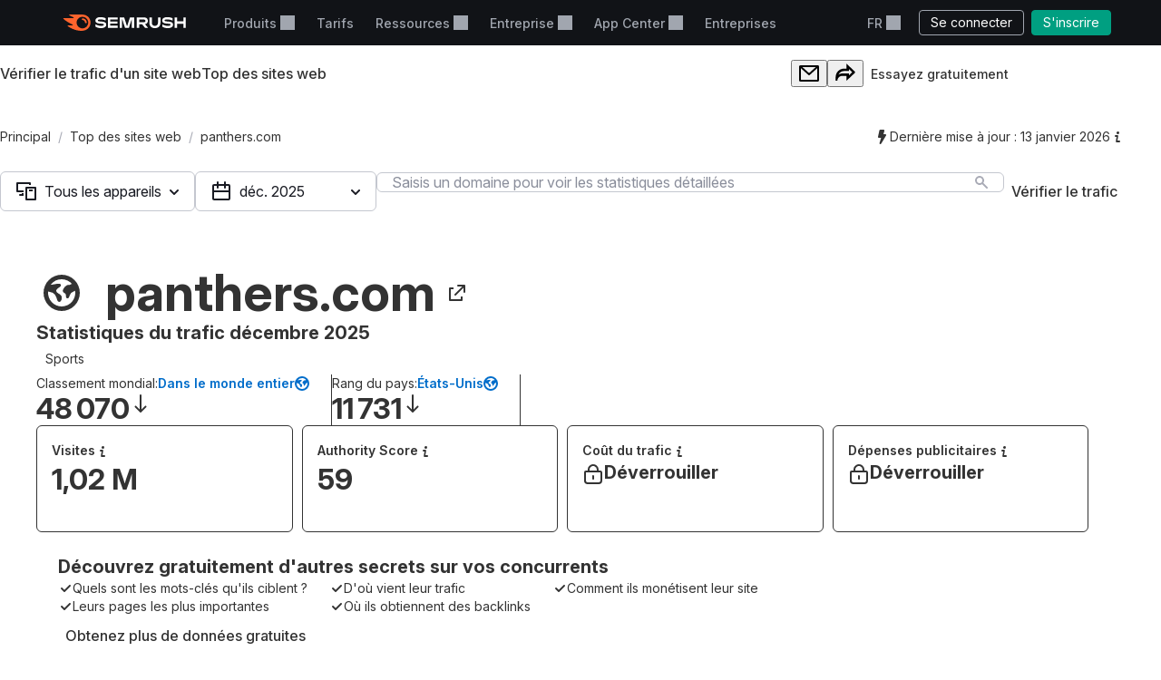

--- FILE ---
content_type: text/css
request_url: https://fr.semrush.com/__static__/webpack/2579.020e69a1.css
body_size: -70
content:
.srf-dropdown,.srf-dropdown-label-container{display:flex;position:relative}.srf-dropdown-label:after{background-color:currentcolor;content:"";display:inline-block;height:16px;margin-left:4px;mask:url([data-uri]);width:16px}.srf-dropdown-menu{display:none;left:0;position:absolute;top:100%;white-space:nowrap;z-index:100}.srf-dropdown-menu.-right{left:auto;right:0}.srf-dropdown-menu-item{box-sizing:border-box;display:block;padding:10px 15px;text-decoration:none;width:100%}.srf-dropdown-menu-item>.srf-icon{margin-left:5px;margin-top:-4px}.srf-dropdown-menu-item.-multiline{align-items:flex-start!important;display:flex;flex-direction:column}.srf-dropdown-menu-item.-multiline .srf-line{display:block}.srf-dropdown-menu-item.-multiline .srf-line.-s{font-size:11px}.srf-dropdown-menu-item.-multiline .srf-line+.srf-line{margin-top:5px}.srf-dropdown.-open .srf-dropdown-menu{display:block}

--- FILE ---
content_type: text/css
request_url: https://tags.srv.stackadapt.com/sa.css
body_size: -11
content:
:root {
    --sa-uid: '0-ae2aad5a-fc2d-57b7-7c33-46c406b27d54';
}

--- FILE ---
content_type: text/javascript
request_url: https://static.semrush.com/power-pages/static/assets/_astro/v2026.01.19/Modal.CJ0BZgmc.js
body_size: 4682
content:
import{a as Y,i as p,h as _,I as z,p as C,d as D,_ as M,e as N,f as F,l as f,n as u,g as A,k as y,C as j,Y as B,B as H,ae as L,ac as K,E as V}from"./Button.0gygjmKu.js";import{R as i}from"./index.hHYc7_-P.js";import{f as b}from"./fire.CLvt26wl.js";import{A as O,a as U,i as Z,P as q,T as J,O as G,d as Q,e as ee,u as te,c as ae}from"./index.PfAIJMx6.js";(function(){try{var e=typeof window<"u"?window:typeof global<"u"?global:typeof globalThis<"u"?globalThis:typeof self<"u"?self:{},a=new e.Error().stack;a&&(e._sentryDebugIds=e._sentryDebugIds||{},e._sentryDebugIds[a]="6a6e0906-f6f0-4e71-a0a3-d2effb2cbf3a",e._sentryDebugIdIdentifier="sentry-dbid-6a6e0906-f6f0-4e71-a0a3-d2effb2cbf3a")}catch{}})();var x=(_.insert("@keyframes collapse-enter_13k2e{0%,to{overflow:clip}}@keyframes collapse-exit_13k2e{0%,to{overflow:clip}}@keyframes fade-in-out-enter_13k2e{0%{opacity:0}to{opacity:1}}@keyframes fade-in-out-exit_13k2e{0%{opacity:1}to{opacity:0}}@keyframes opacity-in_13k2e{0%{opacity:0}to{opacity:1}}@keyframes opacity-out_13k2e{0%{opacity:1}to{opacity:0}}@keyframes scale-left-in_13k2e{0%{opacity:0;transform:translateX(20px) scaleX(.9);pointer-events:none}to{opacity:1;transform:translateX(0) scaleX(1);pointer-events:all}}@keyframes scale-right-in_13k2e{0%{opacity:0;transform:translateX(-20px) scaleX(.9);pointer-events:none}to{opacity:1;transform:translateX(0) scaleX(1);pointer-events:all}}@keyframes scale-top-in_13k2e{0%{opacity:0;transform:translateY(20px) scaleY(.9);pointer-events:none}to{opacity:1;transform:translateY(0) scaleY(1);pointer-events:all}}@keyframes scale-bottom-in_13k2e{0%{opacity:0;transform:translateY(-20px) scaleY(.9);pointer-events:none}to{opacity:1;transform:translateY(0) scaleY(1);pointer-events:all}}@keyframes scale-left-out_13k2e{to{opacity:0;transform:translateX(20px) scaleX(.9);pointer-events:none}0%{opacity:1;transform:translateX(0) scaleX(1);pointer-events:all}}@keyframes scale-right-out_13k2e{to{opacity:0;transform:translateX(-20px) scaleX(.9);pointer-events:none}0%{opacity:1;transform:translateX(0) scaleX(1);pointer-events:all}}@keyframes scale-top-out_13k2e{to{opacity:0;transform:translateY(20px) scaleY(.9);pointer-events:none}0%{opacity:1;transform:translateY(0) scaleY(1);pointer-events:all}}@keyframes scale-bottom-out_13k2e{to{opacity:0;transform:translateY(-20px) scaleY(.9);pointer-events:none}0%{opacity:1;transform:translateY(0) scaleY(1);pointer-events:all}}@keyframes slide-top-in_13k2e{0%{opacity:0;transform:translateY(-100px)}to{opacity:1;transform:translateY(0)}}@keyframes slide-top-out_13k2e{0%{opacity:1;transform:translateY(0)}to{opacity:0;transform:translateY(-100px)}}@keyframes slide-bottom-in_13k2e{0%{opacity:0;transform:translateY(100px)}to{opacity:1;transform:translateY(0)}}@keyframes slide-bottom-out_13k2e{0%{opacity:1;transform:translateY(0)}to{opacity:0;transform:translateY(100px)}}@keyframes slide-left-in_13k2e{0%{opacity:0;transform:translateX(-100px)}to{opacity:1;transform:translateX(0)}}@keyframes slide-left-out_13k2e{0%{opacity:1;transform:translateX(0)}to{opacity:0;transform:translateX(-100px)}}@keyframes slide-right-in_13k2e{0%{opacity:0;transform:translateX(100px)}to{opacity:1;transform:translateX(0)}}@keyframes slide-right-out_13k2e{0%{opacity:1;transform:translateX(0)}to{opacity:0;transform:translateX(100px)}}@keyframes transform-enter_13k2e{0%{transform:var(--transformStart_13k2e)}to{transform:var(--transformEnd_13k2e)}}@keyframes transform-exit_13k2e{0%{transform:var(--transformEnd_13k2e)}to{transform:var(--transformStart_13k2e)}}.___SCollapse_13k2e_gg_{transition-property:height;display:flow-root}","13k2e_gg_"),{"@collapse-enter":"collapse-enter_13k2e","@collapse-exit":"collapse-exit_13k2e",__SCollapse:"___SCollapse_13k2e_gg_","@fade-in-out-enter":"fade-in-out-enter_13k2e","@fade-in-out-exit":"fade-in-out-exit_13k2e","@opacity-in":"opacity-in_13k2e","@opacity-out":"opacity-out_13k2e","@scale-left-in":"scale-left-in_13k2e","@scale-right-in":"scale-right-in_13k2e","@scale-top-in":"scale-top-in_13k2e","@scale-bottom-in":"scale-bottom-in_13k2e","@scale-left-out":"scale-left-out_13k2e","@scale-right-out":"scale-right-out_13k2e","@scale-top-out":"scale-top-out_13k2e","@scale-bottom-out":"scale-bottom-out_13k2e","@slide-top-in":"slide-top-in_13k2e","@slide-top-out":"slide-top-out_13k2e","@slide-bottom-in":"slide-bottom-in_13k2e","@slide-bottom-out":"slide-bottom-out_13k2e","@slide-left-in":"slide-left-in_13k2e","@slide-left-out":"slide-left-out_13k2e","@slide-right-in":"slide-right-in_13k2e","@slide-right-out":"slide-right-out_13k2e","@transform-enter":"transform-enter_13k2e","--transformStart":"--transformStart_13k2e","--transformEnd":"--transformEnd_13k2e","@transform-exit":"transform-exit_13k2e"});function $(e,a){var t;return t=_(x),i.createElement(O,t.cn("Animation",p(p({ref:a},e),{},{keyframes:[x["@fade-in-out-enter"],x["@fade-in-out-exit"]]})))}$.displayName="FadeInOut";const oe=Y($);var S=(_.insert("@keyframes collapse-enter_13k2e{0%,to{overflow:clip}}@keyframes collapse-exit_13k2e{0%,to{overflow:clip}}@keyframes fade-in-out-enter_13k2e{0%{opacity:0}to{opacity:1}}@keyframes fade-in-out-exit_13k2e{0%{opacity:1}to{opacity:0}}@keyframes opacity-in_13k2e{0%{opacity:0}to{opacity:1}}@keyframes opacity-out_13k2e{0%{opacity:1}to{opacity:0}}@keyframes scale-left-in_13k2e{0%{opacity:0;transform:translateX(20px) scaleX(.9);pointer-events:none}to{opacity:1;transform:translateX(0) scaleX(1);pointer-events:all}}@keyframes scale-right-in_13k2e{0%{opacity:0;transform:translateX(-20px) scaleX(.9);pointer-events:none}to{opacity:1;transform:translateX(0) scaleX(1);pointer-events:all}}@keyframes scale-top-in_13k2e{0%{opacity:0;transform:translateY(20px) scaleY(.9);pointer-events:none}to{opacity:1;transform:translateY(0) scaleY(1);pointer-events:all}}@keyframes scale-bottom-in_13k2e{0%{opacity:0;transform:translateY(-20px) scaleY(.9);pointer-events:none}to{opacity:1;transform:translateY(0) scaleY(1);pointer-events:all}}@keyframes scale-left-out_13k2e{to{opacity:0;transform:translateX(20px) scaleX(.9);pointer-events:none}0%{opacity:1;transform:translateX(0) scaleX(1);pointer-events:all}}@keyframes scale-right-out_13k2e{to{opacity:0;transform:translateX(-20px) scaleX(.9);pointer-events:none}0%{opacity:1;transform:translateX(0) scaleX(1);pointer-events:all}}@keyframes scale-top-out_13k2e{to{opacity:0;transform:translateY(20px) scaleY(.9);pointer-events:none}0%{opacity:1;transform:translateY(0) scaleY(1);pointer-events:all}}@keyframes scale-bottom-out_13k2e{to{opacity:0;transform:translateY(-20px) scaleY(.9);pointer-events:none}0%{opacity:1;transform:translateY(0) scaleY(1);pointer-events:all}}@keyframes slide-top-in_13k2e{0%{opacity:0;transform:translateY(-100px)}to{opacity:1;transform:translateY(0)}}@keyframes slide-top-out_13k2e{0%{opacity:1;transform:translateY(0)}to{opacity:0;transform:translateY(-100px)}}@keyframes slide-bottom-in_13k2e{0%{opacity:0;transform:translateY(100px)}to{opacity:1;transform:translateY(0)}}@keyframes slide-bottom-out_13k2e{0%{opacity:1;transform:translateY(0)}to{opacity:0;transform:translateY(100px)}}@keyframes slide-left-in_13k2e{0%{opacity:0;transform:translateX(-100px)}to{opacity:1;transform:translateX(0)}}@keyframes slide-left-out_13k2e{0%{opacity:1;transform:translateX(0)}to{opacity:0;transform:translateX(-100px)}}@keyframes slide-right-in_13k2e{0%{opacity:0;transform:translateX(100px)}to{opacity:1;transform:translateX(0)}}@keyframes slide-right-out_13k2e{0%{opacity:1;transform:translateX(0)}to{opacity:0;transform:translateX(100px)}}@keyframes transform-enter_13k2e{0%{transform:var(--transformStart_13k2e)}to{transform:var(--transformEnd_13k2e)}}@keyframes transform-exit_13k2e{0%{transform:var(--transformEnd_13k2e)}to{transform:var(--transformStart_13k2e)}}.___SCollapse_13k2e_gg_{transition-property:height;display:flow-root}","13k2e_gg_"),{"@collapse-enter":"collapse-enter_13k2e","@collapse-exit":"collapse-exit_13k2e",__SCollapse:"___SCollapse_13k2e_gg_","@fade-in-out-enter":"fade-in-out-enter_13k2e","@fade-in-out-exit":"fade-in-out-exit_13k2e","@opacity-in":"opacity-in_13k2e","@opacity-out":"opacity-out_13k2e","@scale-left-in":"scale-left-in_13k2e","@scale-right-in":"scale-right-in_13k2e","@scale-top-in":"scale-top-in_13k2e","@scale-bottom-in":"scale-bottom-in_13k2e","@scale-left-out":"scale-left-out_13k2e","@scale-right-out":"scale-right-out_13k2e","@scale-top-out":"scale-top-out_13k2e","@scale-bottom-out":"scale-bottom-out_13k2e","@slide-top-in":"slide-top-in_13k2e","@slide-top-out":"slide-top-out_13k2e","@slide-bottom-in":"slide-bottom-in_13k2e","@slide-bottom-out":"slide-bottom-out_13k2e","@slide-left-in":"slide-left-in_13k2e","@slide-left-out":"slide-left-out_13k2e","@slide-right-in":"slide-right-in_13k2e","@slide-right-out":"slide-right-out_13k2e","@transform-enter":"transform-enter_13k2e","--transformStart":"--transformStart_13k2e","--transformEnd":"--transformEnd_13k2e","@transform-exit":"transform-exit_13k2e"});function T(e,a){var t;return t=_(S),i.createElement(O,t.cn("Animation",p(p({ref:a},e),{},{keyframes:[S["@slide-".concat(e.slideOrigin,"-in")],S["@slide-".concat(e.slideOrigin,"-out")]]})))}T.displayName="Slide";const re=Y(T);function w(){return w=Object.assign?Object.assign.bind():function(e){for(var a=1;a<arguments.length;a++){var t=arguments[a];for(var o in t)Object.prototype.hasOwnProperty.call(t,o)&&(e[o]=t[o])}return e},w.apply(this,arguments)}function I({width:e="24",height:a="24",viewBox:t="0 0 24 24",...o},r){return i.createElement(z,w({ref:r,"data-name":"Close","data-group":"l",width:e,height:a,viewBox:t},o),i.createElement("path",{d:"M20.707 4.707a1 1 0 0 0-1.414-1.414L12 10.586 4.707 3.293a1 1 0 0 0-1.414 1.414L10.586 12l-7.293 7.293a1 1 0 1 0 1.414 1.414L12 13.414l7.293 7.293a1 1 0 0 0 1.414-1.414L13.414 12l7.293-7.293Z",shapeRendering:"geometricPrecision"}))}I.displayName="Close";const ne=Y(I);function P(){var e;if(!C())return 0;var a=document.createElement("div");a.style.visibility="hidden",a.style.width="100px",a.style.msOverflowStyle="scrollbar",document.body.appendChild(a);var t=a.offsetWidth;a.style.overflow="scroll";var o=document.createElement("div");o.style.width="100%",a.appendChild(o);var r=o.offsetWidth;return(e=a.parentNode)===null||e===void 0||e.removeChild(a),t-r}function E(e){return Number.isNaN(Number(e))?Number.parseInt(e,10):Number(e)}var k=new Set,m={paddingRight:null,overflow:null,boxSizing:null};function se(){var e=arguments.length>0&&arguments[0]!==void 0?arguments[0]:!0,a=arguments.length>1&&arguments[1]!==void 0?arguments[1]:!1,t=i.useMemo(P,[P]),o=U("scroll-preventer-");i.useEffect(function(){if(!a&&!(!C()||!e)&&(k.add(o),!(k.size>1))){var r=window.getComputedStyle(document.body),s=r.overflow,n=r.paddingRight,l=r.boxSizing;m.paddingRight=n,m.overflow=s,m.boxSizing=l;var c=E(n),d=E(document.body.style.paddingRight);d!==t&&(d=0),document.body.style.overflow="hidden",document.body.style.paddingRight=t+(c-d)+"px",document.body.style.boxSizing="border-box"}},[e,o,a]),i.useEffect(function(){if(!a&&!(!C()||!e))return function(){k.delete(o),k.size===0&&(document.body.style.overflow=m.overflow,document.body.style.paddingRight=m.paddingRight,document.body.style.boxSizing=m.boxSizing)}},[e,o,a])}const ie="Dialogfenster",le="Schließen",ce={title:ie,close:le},de="Modal window",_e="Close",fe={title:de,close:_e},pe="Ventana modal",ue="Cerrar",me={title:pe,close:ue},ge="Fenêtre modale",ye="Fermer",ve={title:ge,close:ye},ke="Finestra modale",he="Chiudi",be={title:ke,close:he},xe="モーダルウィンドウ",Se="閉じる",Ce={title:xe,close:Se},we="대화상자 창",Ye="닫기",Xe={title:we,close:Ye},Pe="Modaal venster",Ee="Sluiten",Oe={title:Pe,close:Ee},$e="Janela modal",Te="Fechar",Ie={title:$e,close:Te},We="Modal pencere",Re="Kapat",ze={title:We,close:Re},De="Cửa sổ phương thức",Me="Đóng",Ne={title:De,close:Me},Fe="模态窗口",Ae="关闭",je={title:Fe,close:Ae},Be="Okno modalne",He="Zamknij",Le={title:Be,close:He},Ke="Modalt fönster",Ve="Stäng",Ue={title:Ke,close:Ve};var W={de:ce,en:fe,es:me,fr:ve,it:be,ja:Ce,ko:Xe,nl:Oe,pt:Ie,tr:ze,vi:Ne,zh:je,pl:Le,sv:Ue},Ze=(_.insert(".___SWindow_11alu_gg_{position:relative;border-radius:var(--intergalactic-modal-rounded, 12px);background:var(--intergalactic-bg-primary-neutral, #ffffff);box-sizing:border-box;margin:auto;padding:var(--intergalactic-spacing-10x, 40px);box-shadow:var(--intergalactic-box-shadow-modal, 0px 3px 8px 0px rgba(25, 27, 35, 0.2));color:var(--intergalactic-text-primary, #191b23)}.___SWindow_11alu_gg_:focus{outline:0}.___SWindow_11alu_gg_ .___STitle_11alu_gg_{color:var(--intergalactic-text-primary, #191b23);font-size:var(--intergalactic-fs-500, 24px);line-height:var(--intergalactic-lh-500, 117%);font-weight:var(--intergalactic-semi-bold, 600);margin-bottom:var(--intergalactic-spacing-2x, 8px)}.___SWindow_11alu_gg_ .___STitle_11alu_gg_.__color_11alu_gg_{color:var(--color_11alu)}.___SWindow_11alu_gg_.__ghost_11alu_gg_{background:0 0;padding:0;box-shadow:none}.___SOverlay_11alu_gg_{position:fixed;top:0;bottom:0;left:0;right:0;margin:0;display:flex;justify-content:center;align-items:center;padding:var(--intergalactic-spacing-10x, 40px);background:var(--intergalactic-overlay-primary, rgba(25, 27, 35, 0.7));overflow:auto;z-index:var(--intergalactic-z-index-modal, 600);-webkit-overflow-scrolling:touch}.___SOverlay_11alu_gg_ .___SOverlay_11alu_gg_{background:var(--intergalactic-overlay-secondary, rgba(25, 27, 35, 0.4))}.___SClose_11alu_gg_{display:inline-flex;position:absolute;right:0;top:0;padding:var(--intergalactic-spacing-3x, 12px);color:var(--intergalactic-icon-secondary-neutral, #a9abb6);cursor:pointer;z-index:1;border:0;background:0 0;outline:0}@media (hover:hover){.___SClose_11alu_gg_:hover{color:var(--intergalactic-icon-secondary-neutral-hover-active, #878992)}}.___SClose_11alu_gg_.__ghost_11alu_gg_{color:var(--intergalactic-icon-primary-invert, #ffffff);border-radius:4px}@media (hover:hover){.___SClose_11alu_gg_.__ghost_11alu_gg_:hover{background-color:var(--intergalactic-control-tertiary-invert-active, rgba(255, 255, 255, 0.3))}}.___SClose_11alu_gg_.__keyboardFocused_11alu_gg_{box-shadow:var(--intergalactic-keyboard-focus, 0px 0px 0px 3px rgba(0, 143, 248, 0.5))}@media (max-width:767px){.___SWindow_11alu_gg_{min-width:60%}.___SOverlay_11alu_gg_{padding:var(--intergalactic-spacing-3x, 12px)}}","11alu_gg_"),{__SWindow:"___SWindow_11alu_gg_",_ghost:"__ghost_11alu_gg_",__SClose:"___SClose_11alu_gg_",_keyboardFocused:"__keyboardFocused_11alu_gg_",__SOverlay:"___SOverlay_11alu_gg_",__STitle:"___STitle_11alu_gg_",_color:"__color_11alu_gg_","--color":"--color_11alu"}),v=function(e){M(t,e);var a=N(t);function t(){var o;F(this,t);for(var r=arguments.length,s=new Array(r),n=0;n<r;n++)s[n]=arguments[n];return o=a.call.apply(a,[this].concat(s)),f(u(o),"state",{hasTitle:!1}),f(u(o),"handleKeyDown",function(l){l.key==="Escape"&&(l.stopPropagation(),b(u(o),"onClose","onEscape",l))}),f(u(o),"handleIconCloseClick",function(l){b(u(o),"onClose","onCloseClick",l)}),f(u(o),"handleOutsideClick",function(l){b(u(o),"onClose","onOutsideClick",l)}),o}return A(t,[{key:"getOverlayProps",value:function(){var r=this.asProps,s=r.duration,n=r.visible,l=r.animationsDisabled,c=r.disablePreventScroll;return{duration:s,visible:n,onOutsideClick:this.handleOutsideClick,animationsDisabled:l,disablePreventScroll:c}}},{key:"getWindowProps",value:function(){var r=this.asProps,s=r.visible,n=r.closable,l=r.getI18nText,c=r.uid,d=r.duration,h=r.animationsDisabled,X=this.state.hasTitle;return{visible:s,closable:n,onKeyDown:this.handleKeyDown,"aria-label":X?void 0:l("title"),"aria-labelledby":X?"igc-".concat(c,"-title"):void 0,duration:d,animationsDisabled:h}}},{key:"getCloseProps",value:function(){var r=this.asProps,s=r.getI18nText,n=r.ghost;return{onClick:this.handleIconCloseClick,getI18nText:s,ghost:n}}},{key:"getTitleProps",value:function(){var r=this,s=this.asProps.uid,n=function(){return r.setState({hasTitle:!0})};return{id:"igc-".concat(s,"-title"),setHasTitle:n}}},{key:"render",value:function(){var r=this.asProps,s=this.asProps,n=s.Children,l=s.disablePortal,c=s.forcedAdvancedMode,d=s.ignorePortalsStacking,h=c||Z(n,[g.Overlay.displayName,g.Window.displayName]);return i.createElement(q,{disablePortal:l,ignorePortalsStacking:d},h?i.createElement(n,null):i.createElement(g.Overlay,null,i.createElement(g.Window,y({},r))))}}]),t}(j);f(v,"displayName","Modal");f(v,"style",Ze);f(v,"enhance",[K(W),te(),ae({variable:"--intergalactic-duration-modal",fallback:"200",map:Number.parseInt,prop:"duration"})]);f(v,"defaultProps",{closable:!0,i18n:W,locale:"en",disablePreventScroll:!1});function qe(e){var a=arguments[0],t,o=re,r=e.Children,s=e.styles,n=e.visible,l=e.closable,c=e.duration,d=i.useRef(null);return Q(d,!0,"auto",!n,!0),t=_(s),i.createElement(o,t.cn("SWindow",p({},y({initialAnimation:!0,slideOrigin:"top",visible:n,role:"dialog","aria-modal":!0,duration:c,ref:d},a))),i.createElement(ee,t.cn("PortalProvider",{value:d}),l&&i.createElement(g.Close,null),i.createElement(r,t.cn("Children",{}))))}function Je(e){var a=arguments[0],t,o=oe,r=e.Children,s=e.styles,n=e.onOutsideClick,l=e.visible,c=i.useRef(null);return se(l,e.disablePreventScroll),L(c,l),t=_(s),i.createElement(o,t.cn("SOverlay",p({},y({ref:c},a))),i.createElement(G,t.cn("OutsideClick",{root:c,onOutsideClick:n}),i.createElement(r,t.cn("Children",{}))))}function R(e){var a=arguments[0],t,o=H,r=e.Children,s=e.children,n=e.getI18nText;return t=_(e.styles),i.createElement(o,t.cn("SClose",p({},y({tag:"button",tabIndex:0,"aria-label":n("close")},a))),s?i.createElement(r,t.cn("Children",{})):i.createElement(ne,t.cn("CloseIcon",{title:n("close")})))}R.enhance=[V()];function Ge(e){var a=arguments[0],t,o=e.setHasTitle,r=e.styles,s=e.color,n=J,l=B();return i.useEffect(function(){return o()}),t=_(r),i.createElement(n,t.cn("STitle",p({},y({tag:"h2","use:color":l(s)},a))))}var g=D(v,{Window:qe,Overlay:Je,Close:R,Title:Ge});export{g as M};


--- FILE ---
content_type: text/javascript
request_url: https://static.semrush.com/power-pages/static/assets/_astro/v2026.01.19/Popper.DdnsNiov.js
body_size: 12419
content:
import{a as Rt,q as Oe,z as Ft,i as J,h as Pe,ad as Ge,d as Ct,_ as Dt,e as St,f as Tt,l as C,n as T,a9 as Je,y as Se,N as At,D as Qe,K as _e,p as $t,g as Mt,C as Bt,ae as jt,O as Lt,k as ft,av as Wt,B as Ht,aa as It,E as Xt}from"./Button.0gygjmKu.js";import{R as h}from"./index.hHYc7_-P.js";import{A as Yt,l as Ut,O as Vt,n as Kt,d as Nt,o as qt,P as zt,e as Gt,j as Jt,s as Qt,u as Zt,c as er}from"./index.PfAIJMx6.js";(function(){try{var e=typeof window<"u"?window:typeof global<"u"?global:typeof globalThis<"u"?globalThis:typeof self<"u"?self:{},t=new e.Error().stack;t&&(e._sentryDebugIds=e._sentryDebugIds||{},e._sentryDebugIds[t]="974c4e57-7d56-4806-8e07-fd1ba9705ef9",e._sentryDebugIdIdentifier="sentry-dbid-974c4e57-7d56-4806-8e07-fd1ba9705ef9")}catch{}})();var Te=(Pe.insert("@keyframes collapse-enter_13k2e{0%,to{overflow:clip}}@keyframes collapse-exit_13k2e{0%,to{overflow:clip}}@keyframes fade-in-out-enter_13k2e{0%{opacity:0}to{opacity:1}}@keyframes fade-in-out-exit_13k2e{0%{opacity:1}to{opacity:0}}@keyframes opacity-in_13k2e{0%{opacity:0}to{opacity:1}}@keyframes opacity-out_13k2e{0%{opacity:1}to{opacity:0}}@keyframes scale-left-in_13k2e{0%{opacity:0;transform:translateX(20px) scaleX(.9);pointer-events:none}to{opacity:1;transform:translateX(0) scaleX(1);pointer-events:all}}@keyframes scale-right-in_13k2e{0%{opacity:0;transform:translateX(-20px) scaleX(.9);pointer-events:none}to{opacity:1;transform:translateX(0) scaleX(1);pointer-events:all}}@keyframes scale-top-in_13k2e{0%{opacity:0;transform:translateY(20px) scaleY(.9);pointer-events:none}to{opacity:1;transform:translateY(0) scaleY(1);pointer-events:all}}@keyframes scale-bottom-in_13k2e{0%{opacity:0;transform:translateY(-20px) scaleY(.9);pointer-events:none}to{opacity:1;transform:translateY(0) scaleY(1);pointer-events:all}}@keyframes scale-left-out_13k2e{to{opacity:0;transform:translateX(20px) scaleX(.9);pointer-events:none}0%{opacity:1;transform:translateX(0) scaleX(1);pointer-events:all}}@keyframes scale-right-out_13k2e{to{opacity:0;transform:translateX(-20px) scaleX(.9);pointer-events:none}0%{opacity:1;transform:translateX(0) scaleX(1);pointer-events:all}}@keyframes scale-top-out_13k2e{to{opacity:0;transform:translateY(20px) scaleY(.9);pointer-events:none}0%{opacity:1;transform:translateY(0) scaleY(1);pointer-events:all}}@keyframes scale-bottom-out_13k2e{to{opacity:0;transform:translateY(-20px) scaleY(.9);pointer-events:none}0%{opacity:1;transform:translateY(0) scaleY(1);pointer-events:all}}@keyframes slide-top-in_13k2e{0%{opacity:0;transform:translateY(-100px)}to{opacity:1;transform:translateY(0)}}@keyframes slide-top-out_13k2e{0%{opacity:1;transform:translateY(0)}to{opacity:0;transform:translateY(-100px)}}@keyframes slide-bottom-in_13k2e{0%{opacity:0;transform:translateY(100px)}to{opacity:1;transform:translateY(0)}}@keyframes slide-bottom-out_13k2e{0%{opacity:1;transform:translateY(0)}to{opacity:0;transform:translateY(100px)}}@keyframes slide-left-in_13k2e{0%{opacity:0;transform:translateX(-100px)}to{opacity:1;transform:translateX(0)}}@keyframes slide-left-out_13k2e{0%{opacity:1;transform:translateX(0)}to{opacity:0;transform:translateX(-100px)}}@keyframes slide-right-in_13k2e{0%{opacity:0;transform:translateX(100px)}to{opacity:1;transform:translateX(0)}}@keyframes slide-right-out_13k2e{0%{opacity:1;transform:translateX(0)}to{opacity:0;transform:translateX(100px)}}@keyframes transform-enter_13k2e{0%{transform:var(--transformStart_13k2e)}to{transform:var(--transformEnd_13k2e)}}@keyframes transform-exit_13k2e{0%{transform:var(--transformEnd_13k2e)}to{transform:var(--transformStart_13k2e)}}.___SCollapse_13k2e_gg_{transition-property:height;display:flow-root}","13k2e_gg_"),{"@collapse-enter":"collapse-enter_13k2e","@collapse-exit":"collapse-exit_13k2e",__SCollapse:"___SCollapse_13k2e_gg_","@fade-in-out-enter":"fade-in-out-enter_13k2e","@fade-in-out-exit":"fade-in-out-exit_13k2e","@opacity-in":"opacity-in_13k2e","@opacity-out":"opacity-out_13k2e","@scale-left-in":"scale-left-in_13k2e","@scale-right-in":"scale-right-in_13k2e","@scale-top-in":"scale-top-in_13k2e","@scale-bottom-in":"scale-bottom-in_13k2e","@scale-left-out":"scale-left-out_13k2e","@scale-right-out":"scale-right-out_13k2e","@scale-top-out":"scale-top-out_13k2e","@scale-bottom-out":"scale-bottom-out_13k2e","@slide-top-in":"slide-top-in_13k2e","@slide-top-out":"slide-top-out_13k2e","@slide-bottom-in":"slide-bottom-in_13k2e","@slide-bottom-out":"slide-bottom-out_13k2e","@slide-left-in":"slide-left-in_13k2e","@slide-left-out":"slide-left-out_13k2e","@slide-right-in":"slide-right-in_13k2e","@slide-right-out":"slide-right-out_13k2e","@transform-enter":"transform-enter_13k2e","--transformStart":"--transformStart_13k2e","--transformEnd":"--transformEnd_13k2e","@transform-exit":"transform-exit_13k2e"});function pt(e,t){var r,a=h.useState(e.placement),n=Oe(a,2),o=n[0],s=n[1],i=h.useMemo(function(){return o.startsWith("left")?"scale-left":o.startsWith("right")?"scale-right":o.startsWith("bottom")?"scale-bottom":o.startsWith("top")?"scale-top":"opacity"},[o]),c=h.useRef(),f=Ft(t,c);return h.useEffect(function(){if(!(o&&o!=="auto")&&c.current){var l=setTimeout(function(){if(c.current){var v=c.current.dataset.popperPlacement;v&&s(v)}},0);return function(){return clearTimeout(l)}}},[e.visible]),r=Pe(Te),h.createElement(Yt,r.cn("Animation",J(J({ref:f},e),{},{keyframes:[Te["@".concat(i,"-in")],Te["@".concat(i,"-out")]]})))}pt.displayName="Scale";const tr=Rt(pt);var A="top",L="bottom",W="right",$="left",$e="auto",ue=[A,L,W,$],ee="start",fe="end",rr="clippingParents",ut="viewport",se="popper",nr="reference",Ze=ue.reduce(function(e,t){return e.concat([t+"-"+ee,t+"-"+fe])},[]),dt=[].concat(ue,[$e]).reduce(function(e,t){return e.concat([t,t+"-"+ee,t+"-"+fe])},[]),or="beforeRead",ar="read",ir="afterRead",sr="beforeMain",cr="main",lr="afterMain",fr="beforeWrite",pr="write",ur="afterWrite",dr=[or,ar,ir,sr,cr,lr,fr,pr,ur];function U(e){return e?(e.nodeName||"").toLowerCase():null}function X(e){if(e==null)return window;if(e.toString()!=="[object Window]"){var t=e.ownerDocument;return t&&t.defaultView||window}return e}function te(e){var t=X(e).Element;return e instanceof t||e instanceof Element}function j(e){var t=X(e).HTMLElement;return e instanceof t||e instanceof HTMLElement}function Me(e){if(typeof ShadowRoot>"u")return!1;var t=X(e).ShadowRoot;return e instanceof t||e instanceof ShadowRoot}function vr(e){var t=e.state;Object.keys(t.elements).forEach(function(r){var a=t.styles[r]||{},n=t.attributes[r]||{},o=t.elements[r];!j(o)||!U(o)||(Object.assign(o.style,a),Object.keys(n).forEach(function(s){var i=n[s];i===!1?o.removeAttribute(s):o.setAttribute(s,i===!0?"":i)}))})}function mr(e){var t=e.state,r={popper:{position:t.options.strategy,left:"0",top:"0",margin:"0"},arrow:{position:"absolute"},reference:{}};return Object.assign(t.elements.popper.style,r.popper),t.styles=r,t.elements.arrow&&Object.assign(t.elements.arrow.style,r.arrow),function(){Object.keys(t.elements).forEach(function(a){var n=t.elements[a],o=t.attributes[a]||{},s=Object.keys(t.styles.hasOwnProperty(a)?t.styles[a]:r[a]),i=s.reduce(function(c,f){return c[f]="",c},{});!j(n)||!U(n)||(Object.assign(n.style,i),Object.keys(o).forEach(function(c){n.removeAttribute(c)}))})}}const gr={name:"applyStyles",enabled:!0,phase:"write",fn:vr,effect:mr,requires:["computeStyles"]};function Y(e){return e.split("-")[0]}var Q=Math.max,ke=Math.min,re=Math.round;function ne(e,t){t===void 0&&(t=!1);var r=e.getBoundingClientRect(),a=1,n=1;if(j(e)&&t){var o=e.offsetHeight,s=e.offsetWidth;s>0&&(a=re(r.width)/s||1),o>0&&(n=re(r.height)/o||1)}return{width:r.width/a,height:r.height/n,top:r.top/n,right:r.right/a,bottom:r.bottom/n,left:r.left/a,x:r.left/a,y:r.top/n}}function Be(e){var t=ne(e),r=e.offsetWidth,a=e.offsetHeight;return Math.abs(t.width-r)<=1&&(r=t.width),Math.abs(t.height-a)<=1&&(a=t.height),{x:e.offsetLeft,y:e.offsetTop,width:r,height:a}}function vt(e,t){var r=t.getRootNode&&t.getRootNode();if(e.contains(t))return!0;if(r&&Me(r)){var a=t;do{if(a&&e.isSameNode(a))return!0;a=a.parentNode||a.host}while(a)}return!1}function V(e){return X(e).getComputedStyle(e)}function hr(e){return["table","td","th"].indexOf(U(e))>=0}function N(e){return((te(e)?e.ownerDocument:e.document)||window.document).documentElement}function Ee(e){return U(e)==="html"?e:e.assignedSlot||e.parentNode||(Me(e)?e.host:null)||N(e)}function et(e){return!j(e)||V(e).position==="fixed"?null:e.offsetParent}function yr(e){var t=navigator.userAgent.toLowerCase().indexOf("firefox")!==-1,r=navigator.userAgent.indexOf("Trident")!==-1;if(r&&j(e)){var a=V(e);if(a.position==="fixed")return null}var n=Ee(e);for(Me(n)&&(n=n.host);j(n)&&["html","body"].indexOf(U(n))<0;){var o=V(n);if(o.transform!=="none"||o.perspective!=="none"||o.contain==="paint"||["transform","perspective"].indexOf(o.willChange)!==-1||t&&o.willChange==="filter"||t&&o.filter&&o.filter!=="none")return n;n=n.parentNode}return null}function de(e){for(var t=X(e),r=et(e);r&&hr(r)&&V(r).position==="static";)r=et(r);return r&&(U(r)==="html"||U(r)==="body"&&V(r).position==="static")?t:r||yr(e)||t}function je(e){return["top","bottom"].indexOf(e)>=0?"x":"y"}function ce(e,t,r){return Q(e,ke(t,r))}function br(e,t,r){var a=ce(e,t,r);return a>r?r:a}function mt(){return{top:0,right:0,bottom:0,left:0}}function gt(e){return Object.assign({},mt(),e)}function ht(e,t){return t.reduce(function(r,a){return r[a]=e,r},{})}var _r=function(t,r){return t=typeof t=="function"?t(Object.assign({},r.rects,{placement:r.placement})):t,gt(typeof t!="number"?t:ht(t,ue))};function wr(e){var t,r=e.state,a=e.name,n=e.options,o=r.elements.arrow,s=r.modifiersData.popperOffsets,i=Y(r.placement),c=je(i),f=[$,W].indexOf(i)>=0,l=f?"height":"width";if(!(!o||!s)){var v=_r(n.padding,r),g=Be(o),d=c==="y"?A:$,y=c==="y"?L:W,u=r.rects.reference[l]+r.rects.reference[c]-s[c]-r.rects.popper[l],m=s[c]-r.rects.reference[c],k=de(o),O=k?c==="y"?k.clientHeight||0:k.clientWidth||0:0,b=u/2-m/2,p=v[d],w=O-g[l]-v[y],_=O/2-g[l]/2+b,x=ce(p,_,w),P=c;r.modifiersData[a]=(t={},t[P]=x,t.centerOffset=x-_,t)}}function xr(e){var t=e.state,r=e.options,a=r.element,n=a===void 0?"[data-popper-arrow]":a;n!=null&&(typeof n=="string"&&(n=t.elements.popper.querySelector(n),!n)||vt(t.elements.popper,n)&&(t.elements.arrow=n))}const kr={name:"arrow",enabled:!0,phase:"main",fn:wr,effect:xr,requires:["popperOffsets"],requiresIfExists:["preventOverflow"]};function oe(e){return e.split("-")[1]}var Or={top:"auto",right:"auto",bottom:"auto",left:"auto"};function Pr(e){var t=e.x,r=e.y,a=window,n=a.devicePixelRatio||1;return{x:re(t*n)/n||0,y:re(r*n)/n||0}}function tt(e){var t,r=e.popper,a=e.popperRect,n=e.placement,o=e.variation,s=e.offsets,i=e.position,c=e.gpuAcceleration,f=e.adaptive,l=e.roundOffsets,v=e.isFixed,g=s.x,d=g===void 0?0:g,y=s.y,u=y===void 0?0:y,m=typeof l=="function"?l({x:d,y:u}):{x:d,y:u};d=m.x,u=m.y;var k=s.hasOwnProperty("x"),O=s.hasOwnProperty("y"),b=$,p=A,w=window;if(f){var _=de(r),x="clientHeight",P="clientWidth";if(_===X(r)&&(_=N(r),V(_).position!=="static"&&i==="absolute"&&(x="scrollHeight",P="scrollWidth")),_=_,n===A||(n===$||n===W)&&o===fe){p=L;var D=v&&_===w&&w.visualViewport?w.visualViewport.height:_[x];u-=D-a.height,u*=c?1:-1}if(n===$||(n===A||n===L)&&o===fe){b=W;var E=v&&_===w&&w.visualViewport?w.visualViewport.width:_[P];d-=E-a.width,d*=c?1:-1}}var R=Object.assign({position:i},f&&Or),M=l===!0?Pr({x:d,y:u}):{x:d,y:u};if(d=M.x,u=M.y,c){var S;return Object.assign({},R,(S={},S[p]=O?"0":"",S[b]=k?"0":"",S.transform=(w.devicePixelRatio||1)<=1?"translate("+d+"px, "+u+"px)":"translate3d("+d+"px, "+u+"px, 0)",S))}return Object.assign({},R,(t={},t[p]=O?u+"px":"",t[b]=k?d+"px":"",t.transform="",t))}function Er(e){var t=e.state,r=e.options,a=r.gpuAcceleration,n=a===void 0?!0:a,o=r.adaptive,s=o===void 0?!0:o,i=r.roundOffsets,c=i===void 0?!0:i,f={placement:Y(t.placement),variation:oe(t.placement),popper:t.elements.popper,popperRect:t.rects.popper,gpuAcceleration:n,isFixed:t.options.strategy==="fixed"};t.modifiersData.popperOffsets!=null&&(t.styles.popper=Object.assign({},t.styles.popper,tt(Object.assign({},f,{offsets:t.modifiersData.popperOffsets,position:t.options.strategy,adaptive:s,roundOffsets:c})))),t.modifiersData.arrow!=null&&(t.styles.arrow=Object.assign({},t.styles.arrow,tt(Object.assign({},f,{offsets:t.modifiersData.arrow,position:"absolute",adaptive:!1,roundOffsets:c})))),t.attributes.popper=Object.assign({},t.attributes.popper,{"data-popper-placement":t.placement})}const Rr={name:"computeStyles",enabled:!0,phase:"beforeWrite",fn:Er,data:{}};var we={passive:!0};function Fr(e){var t=e.state,r=e.instance,a=e.options,n=a.scroll,o=n===void 0?!0:n,s=a.resize,i=s===void 0?!0:s,c=X(t.elements.popper),f=[].concat(t.scrollParents.reference,t.scrollParents.popper);return o&&f.forEach(function(l){l.addEventListener("scroll",r.update,we)}),i&&c.addEventListener("resize",r.update,we),function(){o&&f.forEach(function(l){l.removeEventListener("scroll",r.update,we)}),i&&c.removeEventListener("resize",r.update,we)}}const Cr={name:"eventListeners",enabled:!0,phase:"write",fn:function(){},effect:Fr,data:{}};var Dr={left:"right",right:"left",bottom:"top",top:"bottom"};function xe(e){return e.replace(/left|right|bottom|top/g,function(t){return Dr[t]})}var Sr={start:"end",end:"start"};function rt(e){return e.replace(/start|end/g,function(t){return Sr[t]})}function Le(e){var t=X(e),r=t.pageXOffset,a=t.pageYOffset;return{scrollLeft:r,scrollTop:a}}function We(e){return ne(N(e)).left+Le(e).scrollLeft}function Tr(e){var t=X(e),r=N(e),a=t.visualViewport,n=r.clientWidth,o=r.clientHeight,s=0,i=0;return a&&(n=a.width,o=a.height,/^((?!chrome|android).)*safari/i.test(navigator.userAgent)||(s=a.offsetLeft,i=a.offsetTop)),{width:n,height:o,x:s+We(e),y:i}}function Ar(e){var t,r=N(e),a=Le(e),n=(t=e.ownerDocument)==null?void 0:t.body,o=Q(r.scrollWidth,r.clientWidth,n?n.scrollWidth:0,n?n.clientWidth:0),s=Q(r.scrollHeight,r.clientHeight,n?n.scrollHeight:0,n?n.clientHeight:0),i=-a.scrollLeft+We(e),c=-a.scrollTop;return V(n||r).direction==="rtl"&&(i+=Q(r.clientWidth,n?n.clientWidth:0)-o),{width:o,height:s,x:i,y:c}}function He(e){var t=V(e),r=t.overflow,a=t.overflowX,n=t.overflowY;return/auto|scroll|overlay|hidden/.test(r+n+a)}function yt(e){return["html","body","#document"].indexOf(U(e))>=0?e.ownerDocument.body:j(e)&&He(e)?e:yt(Ee(e))}function le(e,t){var r;t===void 0&&(t=[]);var a=yt(e),n=a===((r=e.ownerDocument)==null?void 0:r.body),o=X(a),s=n?[o].concat(o.visualViewport||[],He(a)?a:[]):a,i=t.concat(s);return n?i:i.concat(le(Ee(s)))}function Ae(e){return Object.assign({},e,{left:e.x,top:e.y,right:e.x+e.width,bottom:e.y+e.height})}function $r(e){var t=ne(e);return t.top=t.top+e.clientTop,t.left=t.left+e.clientLeft,t.bottom=t.top+e.clientHeight,t.right=t.left+e.clientWidth,t.width=e.clientWidth,t.height=e.clientHeight,t.x=t.left,t.y=t.top,t}function nt(e,t){return t===ut?Ae(Tr(e)):te(t)?$r(t):Ae(Ar(N(e)))}function Mr(e){var t=le(Ee(e)),r=["absolute","fixed"].indexOf(V(e).position)>=0,a=r&&j(e)?de(e):e;return te(a)?t.filter(function(n){return te(n)&&vt(n,a)&&U(n)!=="body"}):[]}function Br(e,t,r){var a=t==="clippingParents"?Mr(e):[].concat(t),n=[].concat(a,[r]),o=n[0],s=n.reduce(function(i,c){var f=nt(e,c);return i.top=Q(f.top,i.top),i.right=ke(f.right,i.right),i.bottom=ke(f.bottom,i.bottom),i.left=Q(f.left,i.left),i},nt(e,o));return s.width=s.right-s.left,s.height=s.bottom-s.top,s.x=s.left,s.y=s.top,s}function bt(e){var t=e.reference,r=e.element,a=e.placement,n=a?Y(a):null,o=a?oe(a):null,s=t.x+t.width/2-r.width/2,i=t.y+t.height/2-r.height/2,c;switch(n){case A:c={x:s,y:t.y-r.height};break;case L:c={x:s,y:t.y+t.height};break;case W:c={x:t.x+t.width,y:i};break;case $:c={x:t.x-r.width,y:i};break;default:c={x:t.x,y:t.y}}var f=n?je(n):null;if(f!=null){var l=f==="y"?"height":"width";switch(o){case ee:c[f]=c[f]-(t[l]/2-r[l]/2);break;case fe:c[f]=c[f]+(t[l]/2-r[l]/2);break}}return c}function pe(e,t){t===void 0&&(t={});var r=t,a=r.placement,n=a===void 0?e.placement:a,o=r.boundary,s=o===void 0?rr:o,i=r.rootBoundary,c=i===void 0?ut:i,f=r.elementContext,l=f===void 0?se:f,v=r.altBoundary,g=v===void 0?!1:v,d=r.padding,y=d===void 0?0:d,u=gt(typeof y!="number"?y:ht(y,ue)),m=l===se?nr:se,k=e.rects.popper,O=e.elements[g?m:l],b=Br(te(O)?O:O.contextElement||N(e.elements.popper),s,c),p=ne(e.elements.reference),w=bt({reference:p,element:k,placement:n}),_=Ae(Object.assign({},k,w)),x=l===se?_:p,P={top:b.top-x.top+u.top,bottom:x.bottom-b.bottom+u.bottom,left:b.left-x.left+u.left,right:x.right-b.right+u.right},D=e.modifiersData.offset;if(l===se&&D){var E=D[n];Object.keys(P).forEach(function(R){var M=[W,L].indexOf(R)>=0?1:-1,S=[A,L].indexOf(R)>=0?"y":"x";P[R]+=E[S]*M})}return P}function jr(e,t){t===void 0&&(t={});var r=t,a=r.placement,n=r.boundary,o=r.rootBoundary,s=r.padding,i=r.flipVariations,c=r.allowedAutoPlacements,f=c===void 0?dt:c,l=oe(a),v=l?i?Ze:Ze.filter(function(y){return oe(y)===l}):ue,g=v.filter(function(y){return f.indexOf(y)>=0});g.length===0&&(g=v);var d=g.reduce(function(y,u){return y[u]=pe(e,{placement:u,boundary:n,rootBoundary:o,padding:s})[Y(u)],y},{});return Object.keys(d).sort(function(y,u){return d[y]-d[u]})}function Lr(e){if(Y(e)===$e)return[];var t=xe(e);return[rt(e),t,rt(t)]}function Wr(e){var t=e.state,r=e.options,a=e.name;if(!t.modifiersData[a]._skip){for(var n=r.mainAxis,o=n===void 0?!0:n,s=r.altAxis,i=s===void 0?!0:s,c=r.fallbackPlacements,f=r.padding,l=r.boundary,v=r.rootBoundary,g=r.altBoundary,d=r.flipVariations,y=d===void 0?!0:d,u=r.allowedAutoPlacements,m=t.options.placement,k=Y(m),O=k===m,b=c||(O||!y?[xe(m)]:Lr(m)),p=[m].concat(b).reduce(function(Z,K){return Z.concat(Y(K)===$e?jr(t,{placement:K,boundary:l,rootBoundary:v,padding:f,flipVariations:y,allowedAutoPlacements:u}):K)},[]),w=t.rects.reference,_=t.rects.popper,x=new Map,P=!0,D=p[0],E=0;E<p.length;E++){var R=p[E],M=Y(R),S=oe(R)===ee,F=[A,L].indexOf(M)>=0,H=F?"width":"height",B=pe(t,{placement:R,boundary:l,rootBoundary:v,altBoundary:g,padding:f}),I=F?S?W:$:S?L:A;w[H]>_[H]&&(I=xe(I));var me=xe(I),q=[];if(o&&q.push(B[M]<=0),i&&q.push(B[I]<=0,B[me]<=0),q.every(function(Z){return Z})){D=R,P=!1;break}x.set(R,q)}if(P)for(var ge=y?3:1,Re=function(K){var ie=p.find(function(ye){var z=x.get(ye);if(z)return z.slice(0,K).every(function(Fe){return Fe})});if(ie)return D=ie,"break"},ae=ge;ae>0;ae--){var he=Re(ae);if(he==="break")break}t.placement!==D&&(t.modifiersData[a]._skip=!0,t.placement=D,t.reset=!0)}}const Hr={name:"flip",enabled:!0,phase:"main",fn:Wr,requiresIfExists:["offset"],data:{_skip:!1}};function ot(e,t,r){return r===void 0&&(r={x:0,y:0}),{top:e.top-t.height-r.y,right:e.right-t.width+r.x,bottom:e.bottom-t.height+r.y,left:e.left-t.width-r.x}}function at(e){return[A,W,L,$].some(function(t){return e[t]>=0})}function Ir(e){var t=e.state,r=e.name,a=t.rects.reference,n=t.rects.popper,o=t.modifiersData.preventOverflow,s=pe(t,{elementContext:"reference"}),i=pe(t,{altBoundary:!0}),c=ot(s,a),f=ot(i,n,o),l=at(c),v=at(f);t.modifiersData[r]={referenceClippingOffsets:c,popperEscapeOffsets:f,isReferenceHidden:l,hasPopperEscaped:v},t.attributes.popper=Object.assign({},t.attributes.popper,{"data-popper-reference-hidden":l,"data-popper-escaped":v})}const Xr={name:"hide",enabled:!0,phase:"main",requiresIfExists:["preventOverflow"],fn:Ir};function Yr(e,t,r){var a=Y(e),n=[$,A].indexOf(a)>=0?-1:1,o=typeof r=="function"?r(Object.assign({},t,{placement:e})):r,s=o[0],i=o[1];return s=s||0,i=(i||0)*n,[$,W].indexOf(a)>=0?{x:i,y:s}:{x:s,y:i}}function Ur(e){var t=e.state,r=e.options,a=e.name,n=r.offset,o=n===void 0?[0,0]:n,s=dt.reduce(function(l,v){return l[v]=Yr(v,t.rects,o),l},{}),i=s[t.placement],c=i.x,f=i.y;t.modifiersData.popperOffsets!=null&&(t.modifiersData.popperOffsets.x+=c,t.modifiersData.popperOffsets.y+=f),t.modifiersData[a]=s}const Vr={name:"offset",enabled:!0,phase:"main",requires:["popperOffsets"],fn:Ur};function Kr(e){var t=e.state,r=e.name;t.modifiersData[r]=bt({reference:t.rects.reference,element:t.rects.popper,placement:t.placement})}const Nr={name:"popperOffsets",enabled:!0,phase:"read",fn:Kr,data:{}};function qr(e){return e==="x"?"y":"x"}function zr(e){var t=e.state,r=e.options,a=e.name,n=r.mainAxis,o=n===void 0?!0:n,s=r.altAxis,i=s===void 0?!1:s,c=r.boundary,f=r.rootBoundary,l=r.altBoundary,v=r.padding,g=r.tether,d=g===void 0?!0:g,y=r.tetherOffset,u=y===void 0?0:y,m=pe(t,{boundary:c,rootBoundary:f,padding:v,altBoundary:l}),k=Y(t.placement),O=oe(t.placement),b=!O,p=je(k),w=qr(p),_=t.modifiersData.popperOffsets,x=t.rects.reference,P=t.rects.popper,D=typeof u=="function"?u(Object.assign({},t.rects,{placement:t.placement})):u,E=typeof D=="number"?{mainAxis:D,altAxis:D}:Object.assign({mainAxis:0,altAxis:0},D),R=t.modifiersData.offset?t.modifiersData.offset[t.placement]:null,M={x:0,y:0};if(_){if(o){var S,F=p==="y"?A:$,H=p==="y"?L:W,B=p==="y"?"height":"width",I=_[p],me=I+m[F],q=I-m[H],ge=d?-P[B]/2:0,Re=O===ee?x[B]:P[B],ae=O===ee?-P[B]:-x[B],he=t.elements.arrow,Z=d&&he?Be(he):{width:0,height:0},K=t.modifiersData["arrow#persistent"]?t.modifiersData["arrow#persistent"].padding:mt(),ie=K[F],ye=K[H],z=ce(0,x[B],Z[B]),Fe=b?x[B]/2-ge-z-ie-E.mainAxis:Re-z-ie-E.mainAxis,wt=b?-x[B]/2+ge+z+ye+E.mainAxis:ae+z+ye+E.mainAxis,Ce=t.elements.arrow&&de(t.elements.arrow),xt=Ce?p==="y"?Ce.clientTop||0:Ce.clientLeft||0:0,Ie=(S=R?.[p])!=null?S:0,kt=I+Fe-Ie-xt,Ot=I+wt-Ie,Xe=ce(d?ke(me,kt):me,I,d?Q(q,Ot):q);_[p]=Xe,M[p]=Xe-I}if(i){var Ye,Pt=p==="x"?A:$,Et=p==="x"?L:W,G=_[w],be=w==="y"?"height":"width",Ue=G+m[Pt],Ve=G-m[Et],De=[A,$].indexOf(k)!==-1,Ke=(Ye=R?.[w])!=null?Ye:0,Ne=De?Ue:G-x[be]-P[be]-Ke+E.altAxis,qe=De?G+x[be]+P[be]-Ke-E.altAxis:Ve,ze=d&&De?br(Ne,G,qe):ce(d?Ne:Ue,G,d?qe:Ve);_[w]=ze,M[w]=ze-G}t.modifiersData[a]=M}}const Gr={name:"preventOverflow",enabled:!0,phase:"main",fn:zr,requiresIfExists:["offset"]};function Jr(e){return{scrollLeft:e.scrollLeft,scrollTop:e.scrollTop}}function Qr(e){return e===X(e)||!j(e)?Le(e):Jr(e)}function Zr(e){var t=e.getBoundingClientRect(),r=re(t.width)/e.offsetWidth||1,a=re(t.height)/e.offsetHeight||1;return r!==1||a!==1}function en(e,t,r){r===void 0&&(r=!1);var a=j(t),n=j(t)&&Zr(t),o=N(t),s=ne(e,n),i={scrollLeft:0,scrollTop:0},c={x:0,y:0};return(a||!a&&!r)&&((U(t)!=="body"||He(o))&&(i=Qr(t)),j(t)?(c=ne(t,!0),c.x+=t.clientLeft,c.y+=t.clientTop):o&&(c.x=We(o))),{x:s.left+i.scrollLeft-c.x,y:s.top+i.scrollTop-c.y,width:s.width,height:s.height}}function tn(e){var t=new Map,r=new Set,a=[];e.forEach(function(o){t.set(o.name,o)});function n(o){r.add(o.name);var s=[].concat(o.requires||[],o.requiresIfExists||[]);s.forEach(function(i){if(!r.has(i)){var c=t.get(i);c&&n(c)}}),a.push(o)}return e.forEach(function(o){r.has(o.name)||n(o)}),a}function rn(e){var t=tn(e);return dr.reduce(function(r,a){return r.concat(t.filter(function(n){return n.phase===a}))},[])}function nn(e){var t;return function(){return t||(t=new Promise(function(r){Promise.resolve().then(function(){t=void 0,r(e())})})),t}}function on(e){var t=e.reduce(function(r,a){var n=r[a.name];return r[a.name]=n?Object.assign({},n,a,{options:Object.assign({},n.options,a.options),data:Object.assign({},n.data,a.data)}):a,r},{});return Object.keys(t).map(function(r){return t[r]})}var it={placement:"bottom",modifiers:[],strategy:"absolute"};function st(){for(var e=arguments.length,t=new Array(e),r=0;r<e;r++)t[r]=arguments[r];return!t.some(function(a){return!(a&&typeof a.getBoundingClientRect=="function")})}function an(e){e===void 0&&(e={});var t=e,r=t.defaultModifiers,a=r===void 0?[]:r,n=t.defaultOptions,o=n===void 0?it:n;return function(i,c,f){f===void 0&&(f=o);var l={placement:"bottom",orderedModifiers:[],options:Object.assign({},it,o),modifiersData:{},elements:{reference:i,popper:c},attributes:{},styles:{}},v=[],g=!1,d={state:l,setOptions:function(k){var O=typeof k=="function"?k(l.options):k;u(),l.options=Object.assign({},o,l.options,O),l.scrollParents={reference:te(i)?le(i):i.contextElement?le(i.contextElement):[],popper:le(c)};var b=rn(on([].concat(a,l.options.modifiers)));return l.orderedModifiers=b.filter(function(p){return p.enabled}),y(),d.update()},forceUpdate:function(){if(!g){var k=l.elements,O=k.reference,b=k.popper;if(st(O,b)){l.rects={reference:en(O,de(b),l.options.strategy==="fixed"),popper:Be(b)},l.reset=!1,l.placement=l.options.placement,l.orderedModifiers.forEach(function(E){return l.modifiersData[E.name]=Object.assign({},E.data)});for(var p=0;p<l.orderedModifiers.length;p++){if(l.reset===!0){l.reset=!1,p=-1;continue}var w=l.orderedModifiers[p],_=w.fn,x=w.options,P=x===void 0?{}:x,D=w.name;typeof _=="function"&&(l=_({state:l,options:P,name:D,instance:d})||l)}}}},update:nn(function(){return new Promise(function(m){d.forceUpdate(),m(l)})}),destroy:function(){u(),g=!0}};if(!st(i,c))return d;d.setOptions(f).then(function(m){!g&&f.onFirstUpdate&&f.onFirstUpdate(m)});function y(){l.orderedModifiers.forEach(function(m){var k=m.name,O=m.options,b=O===void 0?{}:O,p=m.effect;if(typeof p=="function"){var w=p({state:l,name:k,instance:d,options:b}),_=function(){};v.push(w||_)}})}function u(){v.forEach(function(m){return m()}),v=[]}return d}}var sn={top:"width",bottom:"width",left:"height",right:"height"},cn={width:"x",height:"y"};function ct(e){return!Object.keys(e).length}function ln(e){var t,r=e.state;if(!(ct(r.modifiersData.arrow)||ct(r.modifiersData.popperOffsets))){var a=r.placement.split("-"),n=Oe(a,2),o=n[0],s=n[1],i=sn[o],c=cn[i],f=((t=r.options.modifiers.find(function(k){return k.name==="arrow"}))===null||t===void 0?void 0:t.options.padding)||0;if(s==="start"){var l=r.rects.reference[i];if(r.modifiersData.arrow[c]=f,l/2<f){var v=r.elements.arrow["offset".concat(Ge(i))],g=v/2+f-l/2+.5;r.modifiersData.popperOffsets[c]-=g}}if(s==="end"){var d=r.rects.reference[i],y=r.rects.popper[i],u=r.elements.arrow["offset".concat(Ge(i))];if(r.modifiersData.arrow[c]=y-u-f,d/2<f){var m=u/2+f-d/2;r.modifiersData.popperOffsets[c]+=m}}}}var fn={name:"arrowOffset",enabled:!0,phase:"main",fn:ln,requires:["arrow","popperOffsets"],requiresIfExists:["arrow"]},pn=[Cr,Nr,Rr,gr,Vr,Hr,Gr,kr,fn,Xr];const un=an({defaultModifiers:pn});var dn=["placement","modifiers","strategy","onFirstUpdate"],vn=["onKeyDown"],mn=["onKeyDown"],gn=(Pe.insert('.___SPopper_1nngv_gg_{outline:0;z-index:var(--intergalactic-z-index-popper, 700);color:var(--intergalactic-text-primary, #191b23)}.___SPopper_1nngv_gg_.__keyboardFocused_1nngv_gg_:focus:after{position:absolute;display:block;content:"";top:0;right:0;bottom:0;left:0;box-shadow:var(--intergalactic-keyboard-focus, 0px 0px 0px 3px rgba(0, 143, 248, 0.5));pointer-events:none;border-radius:var(--intergalactic-popper-rounded, 6px)}.___SPopper_1nngv_gg_.__keyboardFocused_1nngv_gg_.__hideFocus_1nngv_gg_:focus:after{box-shadow:none}.___SFocusHint_1nngv_gg_{display:none}.___STrigger_1nngv_gg_:focus .___SFocusHint_1nngv_gg_,.___STrigger_1nngv_gg_:focus-within .___SFocusHint_1nngv_gg_{display:inline}',"1nngv_gg_"),{__SPopper:"___SPopper_1nngv_gg_",_keyboardFocused:"__keyboardFocused_1nngv_gg_",_hideFocus:"__hideFocus_1nngv_gg_",__SFocusHint:"___SFocusHint_1nngv_gg_",__STrigger:"___STrigger_1nngv_gg_"});function hn(e){return It(e)==="object"&&!Array.isArray(e)}function yn(e,t){return e.filter(function(r){return t.indexOf(r)!==-1})}var bn=function(t){var r=h.useRef(-1),a=h.useCallback(function(n){var o;n<Date.now()||((o=t.current)===null||o===void 0||o.update(),r.current=requestAnimationFrame(function(){return a(n)}))},[]);return h.useEffect(function(){return function(){return cancelAnimationFrame(r.current)}},[]),a},lt=["offset","preventOverflow","arrow","flip","computeStyles","eventListeners"],ve=function(e){Dt(r,e);var t=St(r);function r(a){var n;return Tt(this,r),n=t.call(this,a),C(T(n),"eventsInteractionMap",{click:{trigger:[["onClick"],["onClick"]],popper:[]},hover:{trigger:[["onMouseEnter","onKeyboardFocus"],["onMouseLeave","onBlur"]],popper:[["onMouseEnter","onFocusCapture"],["onMouseLeave"]]},focus:{trigger:[["onFocus"],["onBlur"]],popper:[["onFocusCapture"],["onBlur"]]},none:{trigger:[],popper:[]}}),C(T(n),"triggerRef",h.createRef()),C(T(n),"popperRef",h.createRef()),C(T(n),"popper",h.createRef()),C(T(n),"state",{ignoreTriggerFocusUntil:0}),C(T(n),"createTriggerRef",function(o){o&&n.triggerRef.current!==o&&(Je(n.triggerRef,o),n.createPopper())}),C(T(n),"createPopperRef",function(o){o&&n.popperRef.current!==o&&(Je(n.popperRef,o),n.createPopper())}),C(T(n),"getPopperOptions",function(){var o=n.asProps,s=o.placement,i=o.modifiers,c=o.strategy,f=o.onFirstUpdate,l=Se(o,dn),v=At(l,lt),g=[];typeof v.offset=="number"&&(v.offset=[0,v.offset]);var d=lt.filter(function(u){return v[u]!==void 0}).map(function(u){return{name:u,options:hn(v[u])?v[u]:C({},u,v[u])}});d.push({name:"computeStyles",options:{gpuAcceleration:!1}});var y=[].concat(g,Qe(d)).concat(i);return{placement:s,strategy:c,onFirstUpdate:_e(f,function(){var u,m;(u=n.observer)===null||u===void 0||u.observe(n.triggerRef.current),(m=n.observer)===null||m===void 0||m.observe(n.popperRef.current)}),modifiers:y}}),C(T(n),"handlerKeyDown",function(o){var s=n.asProps.visible;s&&o.key==="Escape"&&(o.stopPropagation(),n.bindHandlerChangeVisibleWithTimer(!1)(o))}),C(T(n),"bindHandlerKeyDown",function(o){return _e(o,n.handlerKeyDown)}),C(T(n),"bindHandlerChangeVisibleWithTimer",function(o,s,i){return function(c){var f=Date.now(),l=["onFocus","onKeyboardFocus","onFocusCapture"].includes(i);if(!(f<n.state.ignoreTriggerFocusUntil&&o&&s==="trigger"&&l)){var v=c?.currentTarget;n.handlerChangeVisibleWithTimer(o,c,function(){clearTimeout(n.timerMultiTrigger),n.timerMultiTrigger=setTimeout(function(){o&&s==="trigger"&&n.popper.current&&v&&n.popper.current.state.elements.reference!==v&&(n.popper.current.state.elements.reference=v,n.popper.current.setOptions({}))},0)});var g=2e3;!o&&["onClick","onBlur"].includes(i)?n.setState({ignoreTriggerFocusUntil:f+g}):f<n.state.ignoreTriggerFocusUntil+g&&n.setState({ignoreTriggerFocusUntil:0})}}}),C(T(n),"handlerChangeVisibleWithTimer",function(o,s,i){var c=n.asProps,f=c.timeout,l=c.disabled;if(!(typeof l=="boolean"&&l&&o)){var v=n.handlers,g=typeof f=="number"?[f,f]:f,d=o?g[0]:g[1];clearTimeout(n.timer),n.timer=setTimeout(function(){v.visible(o,s),i()},d)}}),C(T(n),"handleTriggerBlur",function(){setTimeout(function(){n.setState({ignoreTriggerFocusUntil:0})},0)}),C(T(n),"handlePopperFocusOut",function(o){n.asProps.focusLoop||Ut(o.target,n.triggerRef.current)||n.bindHandlerChangeVisibleWithTimer(!1,"popper","onBlur")(o)}),$t()&&(n.observer=new ResizeObserver(function(){requestAnimationFrame(function(){var o;(o=n.popper.current)===null||o===void 0||o.update()})})),n}return Mt(r,[{key:"uncontrolledProps",value:function(){return{visible:null}}},{key:"createPopper",value:function(){!this.triggerRef.current||!this.popperRef.current||this.asProps.__disablePopper||(this.popper.current=un(this.triggerRef.current,this.popperRef.current,this.getPopperOptions()))}},{key:"componentDidUpdate",value:function(n){var o=this,s=["strategy","placement","offset","preventOverflow","arrow","flip","computeStyles","eventListeners","onFirstUpdate"];this.popper.current&&s.some(function(i){return n[i]!==o.asProps[i]})&&this.popper.current.setOptions(this.getPopperOptions())}},{key:"destroyPopper",value:function(){var n;clearTimeout(this.timer),clearTimeout(this.timerMultiTrigger),(n=this.observer)===null||n===void 0||n.disconnect(),this.popper.current&&(this.popper.current.destroy(),this.popper.current=null)}},{key:"handlersFromInteraction",value:function(n,o,s){var i=this,c=typeof n=="string"?this.eventsInteractionMap[n]:n,f=Oe(c[o],2),l=f[0],v=l===void 0?[]:l,g=f[1],d=g===void 0?[]:g,y=yn(v,d),u={};return v.forEach(function(m){u[m]=i.bindHandlerChangeVisibleWithTimer(!0,o,m)}),d.forEach(function(m){u[m]=i.bindHandlerChangeVisibleWithTimer(!1,o,m)}),y.forEach(function(m){u[m]=s?i.bindHandlerChangeVisibleWithTimer(!1,o,m):i.bindHandlerChangeVisibleWithTimer(!0,o,m)}),u}},{key:"getTriggerProps",value:function(){var n=this.asProps,o=n.visible,s=n.interaction,i=n.disableEnforceFocus,c=this.handlersFromInteraction(s,"trigger",o),f=c.onKeyDown,l=Se(c,vn);return J(J({ref:this.createTriggerRef,active:o,interaction:s},l),{},{onKeyDown:this.bindHandlerKeyDown(f),disableEnforceFocus:i,popperRef:this.popperRef,onBlur:_e(this.handleTriggerBlur,l.onBlur)})}},{key:"getPopperProps",value:function(){var n=this.asProps,o=n.visible,s=n.disablePortal,i=n.interaction,c=n.placement,f=n.duration,l=n.animationsDisabled,v=n.disableEnforceFocus,g=this.handlersFromInteraction(i,"popper",o),d=g.onKeyDown,y=Se(g,mn);return J(J({ref:this.createPopperRef,triggerRef:this.triggerRef,visible:o,interaction:i,disablePortal:s},y),{},{onKeyDown:this.bindHandlerKeyDown(d),placement:c,duration:f,animationsDisabled:l,popper:this.popper,disableEnforceFocus:v,handleFocusOut:this.handlePopperFocusOut})}},{key:"setContext",value:function(){return{popper:this.popper,setTrigger:this.createTriggerRef,setPopper:this.createPopperRef}}},{key:"componentWillUnmount",value:function(){this.destroyPopper()}},{key:"render",value:function(){var n=this.asProps,o=n.Children,s=n.visible,i=n.root,c=n.onOutsideClick,f=n.excludeRefs;return h.createElement(h.Fragment,null,s?h.createElement(Vt,{root:i,excludeRefs:[this.triggerRef,this.popperRef].concat(Qe(f)),onOutsideClick:_e(c,this.bindHandlerChangeVisibleWithTimer(!1))}):null,h.createElement(o,null))}}]),r}(Bt);C(ve,"displayName","Popper");C(ve,"style",gn);C(ve,"defaultProps",{defaultVisible:!1,placement:"auto",modifiers:[],arrow:{padding:6},strategy:"absolute",interaction:"click",timeout:0,excludeRefs:[],focusLoop:!0});C(ve,"enhance",[Zt(),er({variable:"--intergalactic-duration-popper",fallback:"200",map:Number.parseInt,prop:"duration"})]);function _n(e){var t=arguments[0],r=Ht,a=e.Children,n=e.focusHint,o=e.onKeyboardFocus,s=e.highlighted,i=e.active,c=e.popperRef,f=h.useRef();h.useEffect(function(){s===!0&&o({currentTarget:f.current})},[s]);var l=Wt(),v=h.useCallback(function(){l.current==="keyboard"&&o?.()},[o]),g=h.useRef(i);return g.current=i,h.useEffect(function(){if(i&&c.current)return function(){setTimeout(function(){g.current||!Jt(c.current)&&document.activeElement!==document.body||l.current==="keyboard"&&Qt(f.current)},1)}},[i]),h.createElement(h.Fragment,null,h.createElement(r,ft({inline:!0,role:"button","aria-haspopup":!0,ref:f,onFocus:v,onBlur:e.onBlur},t),h.createElement(a,null)),n&&!1)}function _t(e){var t=arguments[0],r,a=tr,n=e.Children,o=e.styles,s=e.visible,i=e.disablePortal,c=e.ignorePortalsStacking,f=e.disableEnforceFocus,l=e.triggerRef,v=e.autoFocus,g=e.controlsLength,d=e.duration,y=e.animationsDisabled,u=e.popper,m=e.focusMaster,k=m===void 0?!1:m,O=e.handleFocusOut,b=h.useRef(null),p=h.useCallback(function(F){return F.stopPropagation()},[]),w=h.useCallback(function(F){var H;F.nativeEvent.stopImmediatePropagation(),(H=b.current)===null||H===void 0||H.dispatchEvent(Kt(F))},[]),_=h.useState(i),x=Oe(_,2),P=x[0],D=x[1];Nt(b,v,l,!s||f||!P,k,O),jt(b,s);var E=bn(u),R=h.useCallback(function(F){F>0&&E(Date.now()+Math.min(F,2e3))},[E]),M=h.useCallback(function(){var F;(F=u.current)===null||F===void 0||F.update()},[]),S=h.useContext(qt);return h.useEffect(function(){if(c&&S){var F=S.onAnimationStart(R),H=S.onAnimationEnd(M);return function(){F(),H()}}},[S,c]),r=Pe(o),h.createElement(zt,r.cn("Portal",{disablePortal:i,ignorePortalsStacking:c,onMount:D}),h.createElement(Lt,r.cn("NeighborLocation",{controlsLength:g}),h.createElement(a,r.cn("SPopper",J({},ft({animationsDisabled:y,visible:s,duration:[d,d/2],ref:b,onClick:p,onContextMenu:p,onDoubleClick:p,onDrag:p,onDragEnd:p,onDragEnter:p,onDragExit:p,onDragLeave:p,onDragOver:p,onDragStart:p,onDrop:p,onMouseDown:p,onMouseMove:p,onMouseOver:p,onMouseOut:p,onMouseUp:p,onKeyDown:w,onKeyPress:p,onKeyUp:p,onFocus:p,onBlur:w,onChange:p,onInput:p,onInvalid:p,onReset:p,onSubmit:p},t))),h.createElement(Gt,r.cn("PortalProvider",{value:b}),h.createElement(n,r.cn("Children",{}))))))}_t.enhance=[Xt()];const On=Ct(ve,{Trigger:_n,Popper:_t});export{On as P};


--- FILE ---
content_type: image/svg+xml
request_url: https://static.semrush.com/ui-kit/illustration/2.21.0/LineChart.svg
body_size: 775
content:
<svg width="80" height="80" viewBox="0 0 80 80" fill="none" xmlns="http://www.w3.org/2000/svg"><path d="M71.183 27a46.187 46.187 0 0 0-1.727-15.715c-.083-.33-.412-.658-.74-.74A46.189 46.189 0 0 0 53 8.815l-4.114-4.113a12.515 12.515 0 0 0-17.772 0L27 8.816a46.189 46.189 0 0 0-15.715 1.728c-.33.083-.658.412-.74.74A46.188 46.188 0 0 0 8.815 27l-4.113 4.114a12.515 12.515 0 0 0 0 17.772L8.816 53a46.188 46.188 0 0 0 1.728 15.715c.083.33.412.658.74.74A46.187 46.187 0 0 0 27 71.184l4.114 4.114a12.515 12.515 0 0 0 17.772 0L53 71.183a46.187 46.187 0 0 0 15.715-1.727c.33-.083.658-.412.74-.74A46.187 46.187 0 0 0 71.184 53l4.114-4.114a12.515 12.515 0 0 0 0-17.772L71.183 27Z" fill="#E0E1E9"/><path d="M65.925 57.617s.086-.054.119-.087l6.495-4.323-3.134-1.697-3.134.757-8.3-31.677a5.705 5.705 0 0 0-6.68-4.15l-39.588 8.073-1.394-3.123-3.415 5.88a6.502 6.502 0 0 0-.216.367v.021a5.638 5.638 0 0 0-.454 4.247l10.44 36.649a2.587 2.587 0 0 0 3.177 1.794l45.273-12.342a2.94 2.94 0 0 0 .746-.346l.054-.032.01-.011Z" fill="#E0E1E9" stroke="#6C6E79" stroke-width=".7" stroke-linecap="round" stroke-linejoin="round"/><path d="M71.76 53.553 24.087 66.555a2.734 2.734 0 0 1-3.35-1.892L9.746 26.07c-.962-3.372 1.156-6.852 4.593-7.555l42.873-8.743c3.135-.638 6.226 1.286 7.025 4.377l9.446 36.075a2.73 2.73 0 0 1-1.924 3.33Z" fill="#fff"/><path d="M65.448 18.818 11.065 30.76l-1.34-4.69c-.962-3.372 1.156-6.852 4.593-7.555l42.884-8.743c3.134-.638 6.225 1.286 7.025 4.377l1.221 4.669Z" fill="#6C6E79"/><path d="M18.39 23.428a1.873 1.873 0 0 1-1.415 2.366c-1.081.238-2.227-.454-2.53-1.523a1.868 1.868 0 0 1 1.427-2.367c1.092-.227 2.216.465 2.518 1.534v-.01Z" fill="#fff"/><path d="M25.375 21.958c.292 1.059-.324 2.107-1.394 2.334-1.07.227-2.183-.454-2.475-1.524-.291-1.07.325-2.118 1.405-2.345 1.081-.227 2.172.465 2.464 1.524v.01Z" fill="#E0E1E9"/><path d="M11.087 30.862s.325-3.156.606-6.387l-1.373-3.08-3.415 5.879a6.504 6.504 0 0 0-.216.367v.022a5.637 5.637 0 0 0-.454 4.247l1.394 4.907 3.458-5.966v.01Z" fill="#6C6E79"/><path d="M71.76 53.553 24.087 66.555a2.734 2.734 0 0 1-3.35-1.892L9.746 26.07c-.962-3.372 1.156-6.852 4.593-7.555l42.873-8.743c3.135-.638 6.226 1.286 7.025 4.377l3.059 11.683 6.387 24.392a2.73 2.73 0 0 1-1.924 3.33Z" stroke="#6C6E79" stroke-width=".7" stroke-linecap="round" stroke-linejoin="round"/><path d="M19.936 61.83c1.502-8.375 3.307-15.357 8.203-16.718 7.209-2.01 13.628 7.608 18.913 4.301 4.442-2.777 3.2-14.763 11.65-21.042 1.676-1.243 4.302-2.151 7.642-2.735.291-.054.594-.097.907-.15" stroke="#6C6E79" stroke-width=".7" stroke-linecap="round" stroke-linejoin="round"/><path d="M61.342 27.857c.443 1.675-.368 3.296-1.816 3.642-1.448.346-3.005-.746-3.458-2.421-.454-1.675.367-3.329 1.837-3.653 1.47-.324 2.994.767 3.447 2.442l-.01-.01ZM30.765 44.517c.444 1.676-.367 3.297-1.815 3.643-1.46.346-3.005-.746-3.459-2.421-.454-1.675.368-3.329 1.838-3.653 1.47-.324 2.993.767 3.447 2.442l-.01-.01ZM49.682 48.814c.443 1.675-.368 3.297-1.816 3.642-1.448.346-3.004-.745-3.458-2.42-.454-1.676.367-3.33 1.837-3.654 1.46-.324 2.994.768 3.448 2.443l-.011-.01Z" fill="#6C6E79"/></svg>

--- FILE ---
content_type: text/javascript
request_url: https://static.semrush.com/power-pages/static/assets/_astro/v2026.01.19/Breadcrumbs.Bp77oxXp.js
body_size: 1052
content:
import{d as $,_ as m,e as g,f as p,g as v,B as y,i as f,k as h,h as l,C as S,l as i,ac as P,E as w}from"./Button.0gygjmKu.js";import{R as n}from"./index.hHYc7_-P.js";import{C}from"./index.PfAIJMx6.js";(function(){try{var a=typeof window<"u"?window:typeof global<"u"?global:typeof globalThis<"u"?globalThis:typeof self<"u"?self:{},s=new a.Error().stack;s&&(a._sentryDebugIds=a._sentryDebugIds||{},a._sentryDebugIds[s]="360f662f-be2a-480f-817c-11762a68520c",a._sentryDebugIdIdentifier="sentry-dbid-360f662f-be2a-480f-817c-11762a68520c")}catch{}})();const E="Breadcrumbs",z={breadcrumbs:E},F="Breadcrumbs",T={breadcrumbs:F},D="Migas de pan",M={breadcrumbs:D},j="Miettes de pain",R={breadcrumbs:j},N="Breadcrumb",O={breadcrumbs:N},V="パンくず",q={breadcrumbs:V},A="이동 경로",G={breadcrumbs:A},H="Breadcrumbs",J={breadcrumbs:H},K="Trilhas de navegação",L={breadcrumbs:K},Q="İçerik haritası",U={breadcrumbs:Q},W="Vụ bánh mì",X={breadcrumbs:W},Y="面包屑",Z={breadcrumbs:Y},ee="Okruszki",re={breadcrumbs:ee},ae="Brödsmulor",te={breadcrumbs:ae};var x={de:z,en:T,es:M,fr:R,it:O,ja:q,ko:G,nl:J,pt:L,tr:U,vi:X,zh:Z,pl:re,sv:te},se=(l.insert(".___SBreadcrumbs_1vyr4_gg_{display:flex;align-items:center;padding:0;margin:0;list-style:none}.___SSeparator_1vyr4_gg_{margin:0 var(--intergalactic-spacing-2x, 8px);color:var(--intergalactic-icon-secondary-neutral, #a9abb6);display:flex}.___SSeparator_1vyr4_gg_:last-child{display:none}.___SBreadcrumbsItem_1vyr4_gg_{position:relative;font-size:var(--intergalactic-fs-200, 14px);line-height:var(--intergalactic-lh-100, 133%);color:var(--intergalactic-text-secondary, #6c6e79);-webkit-text-decoration:none;text-decoration:none;box-sizing:border-box;outline:0;cursor:pointer;text-overflow:ellipsis;white-space:nowrap;overflow:hidden}@media (hover:hover){.___SBreadcrumbsItem_1vyr4_gg_:hover{-webkit-text-decoration:underline;text-decoration:underline;color:var(--intergalactic-text-primary, #191b23)}}.___SBreadcrumbsItem_1vyr4_gg_.__keyboardFocused_1vyr4_gg_{box-shadow:var(--intergalactic-keyboard-focus, 0px 0px 0px 3px rgba(0, 143, 248, 0.5))}.___SBreadcrumbsItem_1vyr4_gg_.__active_1vyr4_gg_{color:var(--intergalactic-text-primary, #191b23);cursor:default}@media (hover:hover){.___SBreadcrumbsItem_1vyr4_gg_.__active_1vyr4_gg_:hover{-webkit-text-decoration:none;text-decoration:none}}","1vyr4_gg_"),{__SBreadcrumbs:"___SBreadcrumbs_1vyr4_gg_",__SBreadcrumbsItem:"___SBreadcrumbsItem_1vyr4_gg_",_keyboardFocused:"__keyboardFocused_1vyr4_gg_",__SSeparator:"___SSeparator_1vyr4_gg_",_active:"__active_1vyr4_gg_"}),d=function(a){m(e,a);var s=g(e);function e(){return p(this,e),s.apply(this,arguments)}return v(e,[{key:"getItemProps",value:function(){var t=this.asProps,r=t.separator,o=t.locale;return{separator:r,locale:o}}},{key:"render",value:function(){var t=this.asProps,r,o=y,c=this.asProps,b=c.styles,u=c.getI18nText;return r=l(b),n.createElement(o,r.cn("SBreadcrumbs",f({},h({"aria-label":u("breadcrumbs"),role:"group"},t))))}}]),e}(S);i(d,"displayName","Breadcrumbs");i(d,"style",se);i(d,"enhance",[P(x)]);i(d,"defaultProps",{separator:n.createElement(C,null),tag:"div",i18n:x,locale:"en"});var B=function(a){m(e,a);var s=g(e);function e(){return p(this,e),s.apply(this,arguments)}return v(e,[{key:"render",value:function(){var t=this.asProps,r,o=y,c=this.asProps,b=c.styles,u=c.separator,I=c.active,k="div";return r=l(b),n.createElement(n.Fragment,null,n.createElement(o,r.cn("SBreadcrumbsItem",f({},h({"aria-current":I?"page":void 0},t)))),n.createElement(k,r.cn("SSeparator",{"aria-hidden":"true"}),u))}}],[{key:"defaultProps",value:function(t){var r=t.active;return{disabled:r,tag:"a",locale:"en"}}}]),e}(S);i(B,"enhance",[w()]);const ie=$(d,{Item:B});export{ie as B};


--- FILE ---
content_type: application/javascript
request_url: https://fr.semrush.com/__static__/webpack/258.f538bcfe.js
body_size: 2768
content:
//# allFunctionsCalledOnLoad
try{let t="undefined"!=typeof window?window:"undefined"!=typeof global?global:"undefined"!=typeof globalThis?globalThis:"undefined"!=typeof self?self:{},e=(new t.Error).stack;e&&(t._sentryDebugIds=t._sentryDebugIds||{},t._sentryDebugIds[e]="03db4752-55c1-4c66-81c1-f02fb9f123b5",t._sentryDebugIdIdentifier="sentry-dbid-03db4752-55c1-4c66-81c1-f02fb9f123b5")}catch(t){}("undefined"!=typeof window?window:"undefined"!=typeof global?global:"undefined"!=typeof globalThis?globalThis:"undefined"!=typeof self?self:{}).SENTRY_RELEASE={id:"5784915"};(globalThis.webpackChunksemrush2=globalThis.webpackChunksemrush2||[]).push([[258],{230(t){t.exports=function(){"use strict";function t(t,e){return t(e={exports:{}},e.exports),e.exports}"undefined"!=typeof window?window:"undefined"!=typeof globalThis?globalThis:"undefined"!=typeof self&&self;var e=t((function(t,e){!function(e,n){t.exports=n()}(0,(function(){function t(t){return t&&"object"==typeof t&&"[object RegExp]"!==Object.prototype.toString.call(t)&&"[object Date]"!==Object.prototype.toString.call(t)}function e(t){return Array.isArray(t)?[]:{}}function n(n,o){return o&&!0===o.clone&&t(n)?i(e(n),n,o):n}function o(e,o,r){var u=e.slice();return o.forEach((function(o,s){void 0===u[s]?u[s]=n(o,r):t(o)?u[s]=i(e[s],o,r):-1===e.indexOf(o)&&u.push(n(o,r))})),u}function r(e,o,r){var u={};return t(e)&&Object.keys(e).forEach((function(t){u[t]=n(e[t],r)})),Object.keys(o).forEach((function(s){t(o[s])&&e[s]?u[s]=i(e[s],o[s],r):u[s]=n(o[s],r)})),u}function i(t,e,i){var u=Array.isArray(e),s=(i||{arrayMerge:o}).arrayMerge||o;return u?Array.isArray(t)?s(t,e,i):n(e,i):r(t,e,i)}return i.all=function(t,e){if(!Array.isArray(t)||t.length<2)throw new Error("first argument should be an array with at least two elements");return t.reduce((function(t,n){return i(t,n,e)}))},i}))}));function n(t){return t=t||Object.create(null),{on:function(e,n){(t[e]||(t[e]=[])).push(n)},off:function(e,n){t[e]&&t[e].splice(t[e].indexOf(n)>>>0,1)},emit:function(e,n){(t[e]||[]).map((function(t){t(n)})),(t["*"]||[]).map((function(t){t(e,n)}))}}}var o=t((function(t,e){var n={svg:{name:"xmlns",uri:"http://www.w3.org/2000/svg"},xlink:{name:"xmlns:xlink",uri:"http://www.w3.org/1999/xlink"}};e.default=n,t.exports=e.default})),r=function(t){return Object.keys(t).map((function(e){return e+'="'+t[e].toString().replace(/"/g,"&quot;")+'"'})).join(" ")},i=o.svg,u=o.xlink,s={};s[i.name]=i.uri,s[u.name]=u.uri;var a,c=function(t,n){void 0===t&&(t="");var o=e(s,n||{});return"<svg "+r(o)+">"+t+"</svg>"},d=o.svg,f=o.xlink,l={attrs:(a={style:["position: absolute","width: 0","height: 0"].join("; "),"aria-hidden":"true"},a[d.name]=d.uri,a[f.name]=f.uri,a)},p=function(t){this.config=e(l,t||{}),this.symbols=[]};p.prototype.add=function(t){var e=this.symbols,n=this.find(t.id);return n?(e[e.indexOf(n)]=t,!1):(e.push(t),!0)},p.prototype.remove=function(t){var e=this.symbols,n=this.find(t);return!!n&&(e.splice(e.indexOf(n),1),n.destroy(),!0)},p.prototype.find=function(t){return this.symbols.filter((function(e){return e.id===t}))[0]||null},p.prototype.has=function(t){return null!==this.find(t)},p.prototype.stringify=function(){var t=this.config.attrs,e=this.symbols.map((function(t){return t.stringify()})).join("");return c(e,t)},p.prototype.toString=function(){return this.stringify()},p.prototype.destroy=function(){this.symbols.forEach((function(t){return t.destroy()}))};var h=function(t){var e=t.id,n=t.viewBox,o=t.content;this.id=e,this.viewBox=n,this.content=o};h.prototype.stringify=function(){return this.content},h.prototype.toString=function(){return this.stringify()},h.prototype.destroy=function(){var t=this;["id","viewBox","content"].forEach((function(e){return delete t[e]}))};var y=function(t){var e=!!document.importNode,n=(new DOMParser).parseFromString(t,"image/svg+xml").documentElement;return e?document.importNode(n,!0):n},g=function(t){function e(){t.apply(this,arguments)}t&&(e.__proto__=t),e.prototype=Object.create(t&&t.prototype),e.prototype.constructor=e;var n={isMounted:{}};return n.isMounted.get=function(){return!!this.node},e.createFromExistingNode=function(t){return new e({id:t.getAttribute("id"),viewBox:t.getAttribute("viewBox"),content:t.outerHTML})},e.prototype.destroy=function(){this.isMounted&&this.unmount(),t.prototype.destroy.call(this)},e.prototype.mount=function(t){if(this.isMounted)return this.node;var e="string"==typeof t?document.querySelector(t):t,n=this.render();return this.node=n,e.appendChild(n),n},e.prototype.render=function(){var t=this.stringify();return y(c(t)).childNodes[0]},e.prototype.unmount=function(){this.node.parentNode.removeChild(this.node)},Object.defineProperties(e.prototype,n),e}(h),m={autoConfigure:!0,mountTo:"body",syncUrlsWithBaseTag:!1,listenLocationChangeEvent:!0,locationChangeEvent:"locationChange",locationChangeAngularEmitter:!1,usagesToUpdate:"use[*|href]",moveGradientsOutsideSymbol:!1},v=function(t){return Array.prototype.slice.call(t,0)},b={isChrome:function(){return/chrome/i.test(navigator.userAgent)},isFirefox:function(){return/firefox/i.test(navigator.userAgent)},isIE:function(){return/msie/i.test(navigator.userAgent)||/trident/i.test(navigator.userAgent)},isEdge:function(){return/edge/i.test(navigator.userAgent)}},w=function(t,e){var n=document.createEvent("CustomEvent");n.initCustomEvent(t,!1,!1,e),window.dispatchEvent(n)},E=function(t){var e=[];return v(t.querySelectorAll("style")).forEach((function(t){t.textContent+="",e.push(t)})),e},x=function(t){return(t||window.location.href).split("#")[0]},O=function(t){angular.module("ng").run(["$rootScope",function(e){e.$on("$locationChangeSuccess",(function(e,n,o){w(t,{oldUrl:o,newUrl:n})}))}])},_="linearGradient, radialGradient, pattern, mask, clipPath",S=function(t,e){return void 0===e&&(e=_),v(t.querySelectorAll("symbol")).forEach((function(t){v(t.querySelectorAll(e)).forEach((function(e){t.parentNode.insertBefore(e,t)}))})),t};function A(t,e){return v(t).reduce((function(t,n){if(!n.attributes)return t;var o=v(n.attributes),r=e?o.filter(e):o;return t.concat(r)}),[])}var M=o.xlink.uri,C="xlink:href",T=/[{}|\\\^\[\]`"<>]/g;function N(t){return t.replace(T,(function(t){return"%"+t[0].charCodeAt(0).toString(16).toUpperCase()}))}function k(t){return t.replace(/[.*+?^${}()|[\]\\]/g,"\\$&")}function j(t,e,n){return v(t).forEach((function(t){var o=t.getAttribute(C);if(o&&0===o.indexOf(e)){var r=o.replace(e,n);t.setAttributeNS(M,C,r)}})),t}var B,U=["clipPath","colorProfile","src","cursor","fill","filter","marker","markerStart","markerMid","markerEnd","mask","stroke","style"],L=U.map((function(t){return"["+t+"]"})).join(","),q=function(t,e,n,o){var r=N(n),i=N(o);A(t.querySelectorAll(L),(function(t){var e=t.localName,n=t.value;return-1!==U.indexOf(e)&&-1!==n.indexOf("url("+r)})).forEach((function(t){return t.value=t.value.replace(new RegExp(k(r),"g"),i)})),j(e,r,i)},D={MOUNT:"mount",SYMBOL_MOUNT:"symbol_mount"},I=function(t){function o(o){var r=this;void 0===o&&(o={}),t.call(this,e(m,o));var i=n();this._emitter=i,this.node=null;var u=this.config;if(u.autoConfigure&&this._autoConfigure(o),u.syncUrlsWithBaseTag){var s=document.getElementsByTagName("base")[0].getAttribute("href");i.on(D.MOUNT,(function(){return r.updateUrls("#",s)}))}var a=this._handleLocationChange.bind(this);this._handleLocationChange=a,u.listenLocationChangeEvent&&window.addEventListener(u.locationChangeEvent,a),u.locationChangeAngularEmitter&&O(u.locationChangeEvent),i.on(D.MOUNT,(function(t){u.moveGradientsOutsideSymbol&&S(t)})),i.on(D.SYMBOL_MOUNT,(function(t){u.moveGradientsOutsideSymbol&&S(t.parentNode),(b.isIE()||b.isEdge())&&E(t)}))}t&&(o.__proto__=t),o.prototype=Object.create(t&&t.prototype),o.prototype.constructor=o;var r={isMounted:{}};return r.isMounted.get=function(){return!!this.node},o.prototype._autoConfigure=function(t){var e=this.config;void 0===t.syncUrlsWithBaseTag&&(e.syncUrlsWithBaseTag=void 0!==document.getElementsByTagName("base")[0]),void 0===t.locationChangeAngularEmitter&&(e.locationChangeAngularEmitter=void 0!==window.angular),void 0===t.moveGradientsOutsideSymbol&&(e.moveGradientsOutsideSymbol=b.isFirefox())},o.prototype._handleLocationChange=function(t){var e=t.detail,n=e.oldUrl,o=e.newUrl;this.updateUrls(n,o)},o.prototype.add=function(e){var n=this,o=t.prototype.add.call(this,e);return this.isMounted&&o&&(e.mount(n.node),this._emitter.emit(D.SYMBOL_MOUNT,e.node)),o},o.prototype.attach=function(t){var e=this,n=this;if(n.isMounted)return n.node;var o="string"==typeof t?document.querySelector(t):t;return n.node=o,this.symbols.forEach((function(t){t.mount(n.node),e._emitter.emit(D.SYMBOL_MOUNT,t.node)})),v(o.querySelectorAll("symbol")).forEach((function(t){var e=g.createFromExistingNode(t);e.node=t,n.add(e)})),this._emitter.emit(D.MOUNT,o),o},o.prototype.destroy=function(){var t=this,e=t.config,n=t.symbols,o=t._emitter;n.forEach((function(t){return t.destroy()})),o.off("*"),window.removeEventListener(e.locationChangeEvent,this._handleLocationChange),this.isMounted&&this.unmount()},o.prototype.mount=function(t,e){void 0===t&&(t=this.config.mountTo),void 0===e&&(e=!1);var n=this;if(n.isMounted)return n.node;var o="string"==typeof t?document.querySelector(t):t,r=n.render();return this.node=r,e&&o.childNodes[0]?o.insertBefore(r,o.childNodes[0]):o.appendChild(r),this._emitter.emit(D.MOUNT,r),r},o.prototype.render=function(){return y(this.stringify())},o.prototype.unmount=function(){this.node.parentNode.removeChild(this.node)},o.prototype.updateUrls=function(t,e){if(!this.isMounted)return!1;var n=document.querySelectorAll(this.config.usagesToUpdate);return q(this.node,n,x(t)+"#",x(e)+"#"),!0},Object.defineProperties(o.prototype,r),o}(p),P=t((function(t){var e;e=function(){var t,e=[],n=document,o=n.documentElement.doScroll,r="DOMContentLoaded",i=(o?/^loaded|^c/:/^loaded|^i|^c/).test(n.readyState);return i||n.addEventListener(r,t=function(){for(n.removeEventListener(r,t),i=1;t=e.shift();)t()}),function(t){i?setTimeout(t,0):e.push(t)}},t.exports=e()})),G="__SVG_SPRITE_NODE__",F="__SVG_SPRITE__";window[F]?B=window[F]:(B=new I({attrs:{id:G,"aria-hidden":"true"}}),window[F]=B);var R=function(){var t=document.getElementById(G);t?B.attach(t):B.mount(document.body,!0)};return document.body?R():P(R),B}()},6045(t){t.exports=function(){"use strict";var t=function(t){var e=t.id,n=t.viewBox,o=t.content;this.id=e,this.viewBox=n,this.content=o};t.prototype.stringify=function(){return this.content},t.prototype.toString=function(){return this.stringify()},t.prototype.destroy=function(){var t=this;["id","viewBox","content"].forEach((function(e){return delete t[e]}))};var e=function(t){var e=!!document.importNode,n=(new DOMParser).parseFromString(t,"image/svg+xml").documentElement;return e?document.importNode(n,!0):n};function n(t,e){return t(e={exports:{}},e.exports),e.exports}"undefined"!=typeof window?window:"undefined"!=typeof globalThis?globalThis:"undefined"!=typeof self&&self;var o=n((function(t,e){!function(e,n){t.exports=n()}(0,(function(){function t(t){return t&&"object"==typeof t&&"[object RegExp]"!==Object.prototype.toString.call(t)&&"[object Date]"!==Object.prototype.toString.call(t)}function e(t){return Array.isArray(t)?[]:{}}function n(n,o){return o&&!0===o.clone&&t(n)?i(e(n),n,o):n}function o(e,o,r){var u=e.slice();return o.forEach((function(o,s){void 0===u[s]?u[s]=n(o,r):t(o)?u[s]=i(e[s],o,r):-1===e.indexOf(o)&&u.push(n(o,r))})),u}function r(e,o,r){var u={};return t(e)&&Object.keys(e).forEach((function(t){u[t]=n(e[t],r)})),Object.keys(o).forEach((function(s){t(o[s])&&e[s]?u[s]=i(e[s],o[s],r):u[s]=n(o[s],r)})),u}function i(t,e,i){var u=Array.isArray(e),s=(i||{arrayMerge:o}).arrayMerge||o;return u?Array.isArray(t)?s(t,e,i):n(e,i):r(t,e,i)}return i.all=function(t,e){if(!Array.isArray(t)||t.length<2)throw new Error("first argument should be an array with at least two elements");return t.reduce((function(t,n){return i(t,n,e)}))},i}))})),r=n((function(t,e){var n={svg:{name:"xmlns",uri:"http://www.w3.org/2000/svg"},xlink:{name:"xmlns:xlink",uri:"http://www.w3.org/1999/xlink"}};e.default=n,t.exports=e.default})),i=function(t){return Object.keys(t).map((function(e){return e+'="'+t[e].toString().replace(/"/g,"&quot;")+'"'})).join(" ")},u=r.svg,s=r.xlink,a={};a[u.name]=u.uri,a[s.name]=s.uri;var c=function(t,e){void 0===t&&(t="");var n=o(a,e||{});return"<svg "+i(n)+">"+t+"</svg>"},d=function(t){function n(){t.apply(this,arguments)}t&&(n.__proto__=t),n.prototype=Object.create(t&&t.prototype),n.prototype.constructor=n;var o={isMounted:{}};return o.isMounted.get=function(){return!!this.node},n.createFromExistingNode=function(t){return new n({id:t.getAttribute("id"),viewBox:t.getAttribute("viewBox"),content:t.outerHTML})},n.prototype.destroy=function(){this.isMounted&&this.unmount(),t.prototype.destroy.call(this)},n.prototype.mount=function(t){if(this.isMounted)return this.node;var e="string"==typeof t?document.querySelector(t):t,n=this.render();return this.node=n,e.appendChild(n),n},n.prototype.render=function(){var t=this.stringify();return e(c(t)).childNodes[0]},n.prototype.unmount=function(){this.node.parentNode.removeChild(this.node)},Object.defineProperties(n.prototype,o),n}(t);return d}()}}]);

--- FILE ---
content_type: application/javascript
request_url: https://fr.semrush.com/__static__/webpack/9752.7d87e512.js
body_size: -270
content:
//# allFunctionsCalledOnLoad
try{let e="undefined"!=typeof window?window:"undefined"!=typeof global?global:"undefined"!=typeof globalThis?globalThis:"undefined"!=typeof self?self:{},d=(new e.Error).stack;d&&(e._sentryDebugIds=e._sentryDebugIds||{},e._sentryDebugIds[d]="9b5d803d-067d-4f58-aeb3-1c16f7762fae",e._sentryDebugIdIdentifier="sentry-dbid-9b5d803d-067d-4f58-aeb3-1c16f7762fae")}catch(e){}("undefined"!=typeof window?window:"undefined"!=typeof global?global:"undefined"!=typeof globalThis?globalThis:"undefined"!=typeof self?self:{}).SENTRY_RELEASE={id:"5784915"};(globalThis.webpackChunksemrush2=globalThis.webpackChunksemrush2||[]).push([[9752],{9752(e,d){d.PX=d.UP=d.t6=d.Fm=d.ok=void 0;d.ok=27;d.Fm=13;d.t6=32;d.UP=38;d.PX=40}}]);

--- FILE ---
content_type: text/javascript
request_url: https://static.semrush.com/power-pages/static/assets/_astro/v2026.01.19/view.BmeO8fN1.js
body_size: 202
content:
import{W as L}from"./view.Bci99a-U.js";import"./Button.0gygjmKu.js";import"./index.hHYc7_-P.js";import"./breadcrumbs.Q6tR_aoQ.js";import"./use-selector.Bestuboc.js";import"./button.BhzGoYad.js";import"./Link.BNcG3moH.js";import"./index.PfAIJMx6.js";import"./Popper.DdnsNiov.js";import"./index.s2MeWqfT.js";import"./Breadcrumbs.Bp77oxXp.js";import"./index.CYkKcPMN.js";import"./index.B4Hfp-6O.js";import"./grid.BVlGS06U.js";import"./index.u8oDtWFv.js";import"./index.DkLp4tXU.js";import"./Flags.CtgZqRIc.js";import"./perpelxity-colored.XYakHIi9.js";import"./WidgetEmpty.C4OxGOa9.js";import"./rafTrottle.DIMMUSAq.js";import"./to-readable-time.DL99q_bw.js";import"./Ellipsis.CaEppdCU.js";import"./Select.D992mmhE.js";import"./Input.B1isbcXv.js";import"./BaseTrigger.DM3VmFGP.js";import"./ScrollArea.C2Bl49SY.js";import"./Divider.B2yEk4RO.js";import"./Modal.CJ0BZgmc.js";import"./fire.CLvt26wl.js";import"./favicon.Bq04VnMN.js";import"./capitalize-first-letter.BysQbGdx.js";import"./routing.BaQ4QBKy.js";import"./helpers.CNFUj2nO.js";import"./client.amg8NFIH.js";import"./divider.B4ENNMEK.js";import"./use-mobile-version.D-40SnaV.js";import"./index.esm.Dg30J3hW.js";(function(){try{var t=typeof window<"u"?window:typeof global<"u"?global:typeof globalThis<"u"?globalThis:typeof self<"u"?self:{},i=new t.Error().stack;i&&(t._sentryDebugIds=t._sentryDebugIds||{},t._sentryDebugIds[i]="dcb70f5a-4f5c-4e63-be22-d811972a0f19",t._sentryDebugIdIdentifier="sentry-dbid-dcb70f5a-4f5c-4e63-be22-d811972a0f19")}catch{}})();export{L as WebsiteView};


--- FILE ---
content_type: text/javascript; charset="utf-8"
request_url: https://fr.semrush.com/jsi18n/
body_size: 1758
content:


'use strict';
{
  const globals = this;
  const django = globals.django || (globals.django = {});

  
  django.pluralidx = function(n) {
    const v = (n > 1);
    if (typeof v === 'boolean') {
      return v ? 1 : 0;
    } else {
      return v;
    }
  };
  

  /* gettext library */

  django.catalog = django.catalog || {};
  
  const newcatalog = {
    "%s/mo": "%s/mois",
    "100,000 pages to crawl": "100 000 pages \u00e0 explorer",
    "5 projects": "5 projets",
    "50+ tools including:": "Plus de 50 outils dont :",
    "500 keywords to track": "500 mots cl\u00e9s \u00e0 suivre",
    "Close footer": "Fermer le pied de page",
    "Confirm your email": "Confirmez votre e-mail",
    "Didn\u2019t receive your confirmation email? %(link_start)sResend it%(link_end)s": "Vous n'avez pas re\u00e7u votre e-mail de confirmation? %(link_start)sLe renvoyer%(link_end)s",
    "Generally, we disable an account for violating our Terms of Use. Please review our %(terms_link_start)sTerms of Use%(terms_link_end)s and %(contact_link_start)scontact our Support Team%(contact_link_end)s if you have any questions.": "G\u00e9n\u00e9ralement nous d\u00e9sactivons un compte en cas de non-respect de nos Conditions d'utilisation. Merci de consulter nos %(terms_link_start)sConditions d'utilisation%(terms_link_end)s et %(contact_link_start)sde contacter notre Service d'assistance%(contact_link_end)s si vous avez des questions.",
    "Get free trial": "Profiter de l'essai gratuit",
    "Go to %s": "Aller vers %s",
    "If you don\u2019t see an email in your inbox, check a spam folder. If you\u2019re experiencing any issues with email confirmation, contact us at %(email_link_start)s mail@semrush.com %(email_link_end)s": "Si vous ne voyez pas d'e-mail dans votre bo\u00eete de r\u00e9ception, v\u00e9rifiez votre dossier de spam. Si vous rencontrez des probl\u00e8mes avec la confirmation par e-mail, contactez-nous \u00e0 I'adresse %(email_link_start)s mail@semrush.com %(email_link_end)s",
    "Open footer": "Ouvrir le pied de page",
    "PDF export": "Exporter vers PDF",
    "Pro Plan": "Forfait Pro",
    "Start your free 7-day trial": "Commencez votre essai gratuit de 7 jours",
    "Subscribe": "S'abonner",
    "Subscribe to Pro plan": "S'abonner au forfait Pro",
    "Subscribe to Pro plan to get more projects.": "Abonnez-vous au forfait Pro pour obtenir plus de projets.",
    "To continue working with %s please confirm your email. We\u2019ve sent a verification link to your email address. ": "Pour continuer \u00e0 utiliser %s, veuillez confirmer votre adresse e-mail. Nous avons envoy\u00e9 un lien de v\u00e9rification \u00e0 votre adresse e-mail. ",
    "To secure your data, we have temporarily disabled your account. A link to reset your password has been sent to your email address. Please %(link_start)scontact our Support Team%(link_end)s if you have any questions.": "Pour s\u00e9curiser vos donn\u00e9es, nous avons temporairement d\u00e9sactiv\u00e9 votre compte. Un lien de r\u00e9initialisation de votre mot de passe a \u00e9t\u00e9 envoy\u00e9 \u00e0 votre adresse email. Pour toute question, veuillez %(link_start)scontacter notre Service d'assistance%(link_end)s.",
    "We apologize for any inconvenience this may have caused. Thank you for your cooperation.": "Nous nous excusons de tout d\u00e9sagr\u00e9ment que cette erreur a pu vous causer. Merci de votre coop\u00e9ration.",
    "We have detected unusual activity on your account": "Nous avons d\u00e9tect\u00e9 une activit\u00e9 inhabituelle sur votre compte.",
    "Your account has been disabled": "Votre compte a \u00e9t\u00e9 d\u00e9sactiv\u00e9",
    "then %s/mo": "puis %s/mois"
  };
  for (const key in newcatalog) {
    django.catalog[key] = newcatalog[key];
  }
  

  if (!django.jsi18n_initialized) {
    django.gettext = function(msgid) {
      const value = django.catalog[msgid];
      if (typeof value === 'undefined') {
        return msgid;
      } else {
        return (typeof value === 'string') ? value : value[0];
      }
    };

    django.ngettext = function(singular, plural, count) {
      const value = django.catalog[singular];
      if (typeof value === 'undefined') {
        return (count == 1) ? singular : plural;
      } else {
        return value.constructor === Array ? value[django.pluralidx(count)] : value;
      }
    };

    django.gettext_noop = function(msgid) { return msgid; };

    django.pgettext = function(context, msgid) {
      let value = django.gettext(context + '\x04' + msgid);
      if (value.includes('\x04')) {
        value = msgid;
      }
      return value;
    };

    django.npgettext = function(context, singular, plural, count) {
      let value = django.ngettext(context + '\x04' + singular, context + '\x04' + plural, count);
      if (value.includes('\x04')) {
        value = django.ngettext(singular, plural, count);
      }
      return value;
    };

    django.interpolate = function(fmt, obj, named) {
      if (named) {
        return fmt.replace(/%\(\w+\)s/g, function(match){return String(obj[match.slice(2,-2)])});
      } else {
        return fmt.replace(/%s/g, function(match){return String(obj.shift())});
      }
    };


    /* formatting library */

    django.formats = {
    "DATETIME_FORMAT": "j F Y H:i",
    "DATETIME_INPUT_FORMATS": [
      "%d/%m/%Y %H:%M:%S",
      "%d/%m/%Y %H:%M:%S.%f",
      "%d/%m/%Y %H:%M",
      "%d.%m.%Y %H:%M:%S",
      "%d.%m.%Y %H:%M:%S.%f",
      "%d.%m.%Y %H:%M",
      "%Y-%m-%d %H:%M:%S",
      "%Y-%m-%d %H:%M:%S.%f",
      "%Y-%m-%d %H:%M",
      "%Y-%m-%d"
    ],
    "DATE_FORMAT": "j F Y",
    "DATE_INPUT_FORMATS": [
      "%d/%m/%Y",
      "%d/%m/%y",
      "%d.%m.%Y",
      "%d.%m.%y",
      "%Y-%m-%d"
    ],
    "DECIMAL_SEPARATOR": ",",
    "FIRST_DAY_OF_WEEK": 1,
    "MONTH_DAY_FORMAT": "j F",
    "NUMBER_GROUPING": 3,
    "SHORT_DATETIME_FORMAT": "j N Y H:i",
    "SHORT_DATE_FORMAT": "j N Y",
    "THOUSAND_SEPARATOR": "\u00a0",
    "TIME_FORMAT": "H:i",
    "TIME_INPUT_FORMATS": [
      "%H:%M:%S",
      "%H:%M:%S.%f",
      "%H:%M"
    ],
    "YEAR_MONTH_FORMAT": "F Y"
  };

    django.get_format = function(format_type) {
      const value = django.formats[format_type];
      if (typeof value === 'undefined') {
        return format_type;
      } else {
        return value;
      }
    };

    /* add to global namespace */
    globals.pluralidx = django.pluralidx;
    globals.gettext = django.gettext;
    globals.ngettext = django.ngettext;
    globals.gettext_noop = django.gettext_noop;
    globals.pgettext = django.pgettext;
    globals.npgettext = django.npgettext;
    globals.interpolate = django.interpolate;
    globals.get_format = django.get_format;

    django.jsi18n_initialized = true;
  }
};



--- FILE ---
content_type: application/javascript
request_url: https://fr.semrush.com/__static__/webpack/2663.93c1ec8d.js
body_size: -77
content:
//# allFunctionsCalledOnLoad
try{let e="undefined"!=typeof window?window:"undefined"!=typeof global?global:"undefined"!=typeof globalThis?globalThis:"undefined"!=typeof self?self:{},n=(new e.Error).stack;n&&(e._sentryDebugIds=e._sentryDebugIds||{},e._sentryDebugIds[n]="1620f72b-1d68-4518-8c99-012ed11e0753",e._sentryDebugIdIdentifier="sentry-dbid-1620f72b-1d68-4518-8c99-012ed11e0753")}catch(e){}("undefined"!=typeof window?window:"undefined"!=typeof global?global:"undefined"!=typeof globalThis?globalThis:"undefined"!=typeof self?self:{}).SENTRY_RELEASE={id:"5784915"};(globalThis.webpackChunksemrush2=globalThis.webpackChunksemrush2||[]).push([[2663],{2663(e,n,t){var i=this&&this.__createBinding||(Object.create?function(e,n,t,i){void 0===i&&(i=t);var o=Object.getOwnPropertyDescriptor(n,t);o&&!("get"in o?!n.__esModule:o.writable||o.configurable)||(o={enumerable:!0,get:function(){return n[t]}}),Object.defineProperty(e,i,o)}:function(e,n,t,i){void 0===i&&(i=t),e[i]=n[t]}),o=this&&this.__exportStar||function(e,n){for(var t in e)"default"===t||Object.prototype.hasOwnProperty.call(n,t)||i(n,e,t)};Object.defineProperty(n,"__esModule",{value:!0}),o(t(2149),n)}}]);